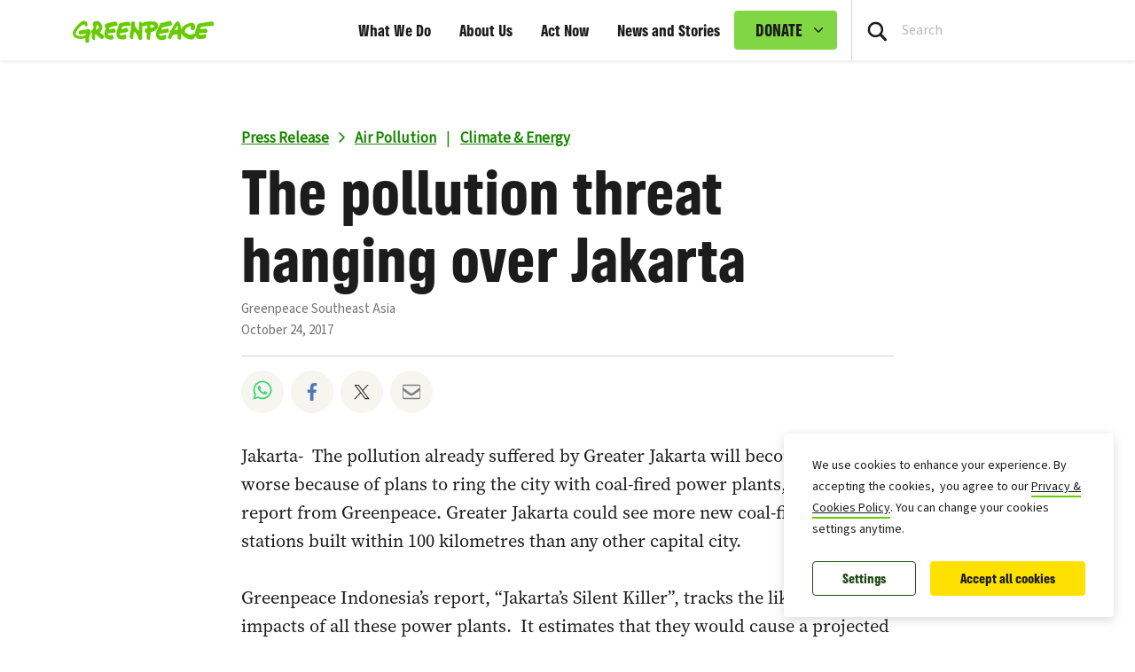

--- FILE ---
content_type: text/html; charset=UTF-8
request_url: https://www.greenpeace.org/southeastasia/press/1149/the-pollution-threat-hanging-over-jakarta/
body_size: 24921
content:

<!DOCTYPE html>
<html lang="en" data-base="https://www.greenpeace.org/southeastasia/">
<head>
    <meta charset="UTF-8">
    <title>
            The pollution threat hanging over Jakarta - Greenpeace Southeast Asia
    </title>

    
                
                
    <meta name="description" content="The pollution already suffered by Greater Jakarta will become much worse because of plans to ring the city with coal-fired power plants">

                
    <meta name="title" content="The&#x20;pollution&#x20;threat&#x20;hanging&#x20;over&#x20;Jakarta&#x20;-&#x20;Greenpeace&#x20;Southeast&#x20;Asia"/>
    <meta property="og:title" content="The&#x20;pollution&#x20;threat&#x20;hanging&#x20;over&#x20;Jakarta&#x20;-&#x20;Greenpeace&#x20;Southeast&#x20;Asia" />
    <meta property="og:url" content="https://www.greenpeace.org/southeastasia/press/1149/the-pollution-threat-hanging-over-jakarta/" />
            <meta property="og:type" content="article" />
                <meta property="og:description" content="The pollution already suffered by Greater Jakarta will become much worse because of plans to ring the city with coal-fired power plants" />
                <meta property="og:image" content="https://www.greenpeace.org/static/planet4-southeastasia-stateless/2019/04/8765357c-gp0str4ge.jpg" />
        <meta property="og:image:width" content="1199" />
        <meta property="og:image:height" content="844" />
        <meta property="og:site_name" content="Greenpeace Southeast Asia" />

            <meta property="fb:pages" content="130697847027435" />
    
    <meta name="twitter:card" content="summary_large_image" />
    <meta name="twitter:site" content="Greenpeace Southeast Asia" />
    <meta name="twitter:title" content="The&#x20;pollution&#x20;threat&#x20;hanging&#x20;over&#x20;Jakarta&#x20;-&#x20;Greenpeace&#x20;Southeast&#x20;Asia">
            <meta name="twitter:description" content="The&#x20;pollution&#x20;already&#x20;suffered&#x20;by&#x20;Greater&#x20;Jakarta&#x20;will&#x20;become&#x20;much&#x20;worse&#x20;because&#x20;of&#x20;plans&#x20;to&#x20;ring&#x20;the&#x20;city&#x20;with&#x20;coal-fired&#x20;power&#x20;plants">
    
            <meta name="twitter:creator" content="Greenpeace Southeast Asia">
    
            <meta name="twitter:image" content="https://www.greenpeace.org/static/planet4-southeastasia-stateless/2019/04/8765357c-gp0str4ge.jpg" />
    
    
                
                                                                        
<script type='application/ld+json'>{"@context":"http:\/\/schema.org","@type":"WebSite","url":"https:\/\/www.greenpeace.org\/southeastasia","name":"Greenpeace Southeast Asia","alternateName":"Greenpeace","potentialAction":{"@type":"SearchAction","target":"https:\/\/www.greenpeace.org\/southeastasia\/?s={search_term_string}&orderby=_score","query-input":"required name=search_term_string"}}</script>
<script type='application/ld+json'>{"@context":"http:\/\/schema.org","@type":"Organization","url":"https:\/\/www.greenpeace.org\/southeastasia","sameAs":["https:\/\/www.facebook.com\/GreenpeaceSEA","https:\/\/twitter.com\/GreenpeaceSEA","https:\/\/www.youtube.com\/channel\/UCMpf71oFJ2K670WbsGGV0RA?view_as=subscriber","https:\/\/www.instagram.com\/greenpeacesea\/","https:\/\/www.linkedin.com\/company\/greenpeace-southeast-asia\/about\/"],"name":"Greenpeace Southeast Asia","logo":"https:\/\/www.greenpeace.org\/southeastasia\/wp-content\/themes\/planet4-master-theme\/images\/Greenpeace-logo.png"}</script>
    <link rel="pingback" href="https://www.greenpeace.org/southeastasia/xmlrpc.php">
    <meta name="viewport" content="width=device-width, initial-scale=1">

    <link rel="shortcut icon" type="image/ico" href="https://www.greenpeace.org/southeastasia/wp-content/themes/planet4-master-theme/favicon.ico">
    <style id="" media="all">/* cyrillic-ext */
@font-face {
  font-family: 'Roboto';
  font-style: normal;
  font-weight: 300;
  font-stretch: 100%;
  font-display: swap;
  src: url(/fonts.gstatic.com/s/roboto/v50/KFO7CnqEu92Fr1ME7kSn66aGLdTylUAMa3GUBHMdazTgWw.woff2) format('woff2');
  unicode-range: U+0460-052F, U+1C80-1C8A, U+20B4, U+2DE0-2DFF, U+A640-A69F, U+FE2E-FE2F;
}
/* cyrillic */
@font-face {
  font-family: 'Roboto';
  font-style: normal;
  font-weight: 300;
  font-stretch: 100%;
  font-display: swap;
  src: url(/fonts.gstatic.com/s/roboto/v50/KFO7CnqEu92Fr1ME7kSn66aGLdTylUAMa3iUBHMdazTgWw.woff2) format('woff2');
  unicode-range: U+0301, U+0400-045F, U+0490-0491, U+04B0-04B1, U+2116;
}
/* greek-ext */
@font-face {
  font-family: 'Roboto';
  font-style: normal;
  font-weight: 300;
  font-stretch: 100%;
  font-display: swap;
  src: url(/fonts.gstatic.com/s/roboto/v50/KFO7CnqEu92Fr1ME7kSn66aGLdTylUAMa3CUBHMdazTgWw.woff2) format('woff2');
  unicode-range: U+1F00-1FFF;
}
/* greek */
@font-face {
  font-family: 'Roboto';
  font-style: normal;
  font-weight: 300;
  font-stretch: 100%;
  font-display: swap;
  src: url(/fonts.gstatic.com/s/roboto/v50/KFO7CnqEu92Fr1ME7kSn66aGLdTylUAMa3-UBHMdazTgWw.woff2) format('woff2');
  unicode-range: U+0370-0377, U+037A-037F, U+0384-038A, U+038C, U+038E-03A1, U+03A3-03FF;
}
/* math */
@font-face {
  font-family: 'Roboto';
  font-style: normal;
  font-weight: 300;
  font-stretch: 100%;
  font-display: swap;
  src: url(/fonts.gstatic.com/s/roboto/v50/KFO7CnqEu92Fr1ME7kSn66aGLdTylUAMawCUBHMdazTgWw.woff2) format('woff2');
  unicode-range: U+0302-0303, U+0305, U+0307-0308, U+0310, U+0312, U+0315, U+031A, U+0326-0327, U+032C, U+032F-0330, U+0332-0333, U+0338, U+033A, U+0346, U+034D, U+0391-03A1, U+03A3-03A9, U+03B1-03C9, U+03D1, U+03D5-03D6, U+03F0-03F1, U+03F4-03F5, U+2016-2017, U+2034-2038, U+203C, U+2040, U+2043, U+2047, U+2050, U+2057, U+205F, U+2070-2071, U+2074-208E, U+2090-209C, U+20D0-20DC, U+20E1, U+20E5-20EF, U+2100-2112, U+2114-2115, U+2117-2121, U+2123-214F, U+2190, U+2192, U+2194-21AE, U+21B0-21E5, U+21F1-21F2, U+21F4-2211, U+2213-2214, U+2216-22FF, U+2308-230B, U+2310, U+2319, U+231C-2321, U+2336-237A, U+237C, U+2395, U+239B-23B7, U+23D0, U+23DC-23E1, U+2474-2475, U+25AF, U+25B3, U+25B7, U+25BD, U+25C1, U+25CA, U+25CC, U+25FB, U+266D-266F, U+27C0-27FF, U+2900-2AFF, U+2B0E-2B11, U+2B30-2B4C, U+2BFE, U+3030, U+FF5B, U+FF5D, U+1D400-1D7FF, U+1EE00-1EEFF;
}
/* symbols */
@font-face {
  font-family: 'Roboto';
  font-style: normal;
  font-weight: 300;
  font-stretch: 100%;
  font-display: swap;
  src: url(/fonts.gstatic.com/s/roboto/v50/KFO7CnqEu92Fr1ME7kSn66aGLdTylUAMaxKUBHMdazTgWw.woff2) format('woff2');
  unicode-range: U+0001-000C, U+000E-001F, U+007F-009F, U+20DD-20E0, U+20E2-20E4, U+2150-218F, U+2190, U+2192, U+2194-2199, U+21AF, U+21E6-21F0, U+21F3, U+2218-2219, U+2299, U+22C4-22C6, U+2300-243F, U+2440-244A, U+2460-24FF, U+25A0-27BF, U+2800-28FF, U+2921-2922, U+2981, U+29BF, U+29EB, U+2B00-2BFF, U+4DC0-4DFF, U+FFF9-FFFB, U+10140-1018E, U+10190-1019C, U+101A0, U+101D0-101FD, U+102E0-102FB, U+10E60-10E7E, U+1D2C0-1D2D3, U+1D2E0-1D37F, U+1F000-1F0FF, U+1F100-1F1AD, U+1F1E6-1F1FF, U+1F30D-1F30F, U+1F315, U+1F31C, U+1F31E, U+1F320-1F32C, U+1F336, U+1F378, U+1F37D, U+1F382, U+1F393-1F39F, U+1F3A7-1F3A8, U+1F3AC-1F3AF, U+1F3C2, U+1F3C4-1F3C6, U+1F3CA-1F3CE, U+1F3D4-1F3E0, U+1F3ED, U+1F3F1-1F3F3, U+1F3F5-1F3F7, U+1F408, U+1F415, U+1F41F, U+1F426, U+1F43F, U+1F441-1F442, U+1F444, U+1F446-1F449, U+1F44C-1F44E, U+1F453, U+1F46A, U+1F47D, U+1F4A3, U+1F4B0, U+1F4B3, U+1F4B9, U+1F4BB, U+1F4BF, U+1F4C8-1F4CB, U+1F4D6, U+1F4DA, U+1F4DF, U+1F4E3-1F4E6, U+1F4EA-1F4ED, U+1F4F7, U+1F4F9-1F4FB, U+1F4FD-1F4FE, U+1F503, U+1F507-1F50B, U+1F50D, U+1F512-1F513, U+1F53E-1F54A, U+1F54F-1F5FA, U+1F610, U+1F650-1F67F, U+1F687, U+1F68D, U+1F691, U+1F694, U+1F698, U+1F6AD, U+1F6B2, U+1F6B9-1F6BA, U+1F6BC, U+1F6C6-1F6CF, U+1F6D3-1F6D7, U+1F6E0-1F6EA, U+1F6F0-1F6F3, U+1F6F7-1F6FC, U+1F700-1F7FF, U+1F800-1F80B, U+1F810-1F847, U+1F850-1F859, U+1F860-1F887, U+1F890-1F8AD, U+1F8B0-1F8BB, U+1F8C0-1F8C1, U+1F900-1F90B, U+1F93B, U+1F946, U+1F984, U+1F996, U+1F9E9, U+1FA00-1FA6F, U+1FA70-1FA7C, U+1FA80-1FA89, U+1FA8F-1FAC6, U+1FACE-1FADC, U+1FADF-1FAE9, U+1FAF0-1FAF8, U+1FB00-1FBFF;
}
/* vietnamese */
@font-face {
  font-family: 'Roboto';
  font-style: normal;
  font-weight: 300;
  font-stretch: 100%;
  font-display: swap;
  src: url(/fonts.gstatic.com/s/roboto/v50/KFO7CnqEu92Fr1ME7kSn66aGLdTylUAMa3OUBHMdazTgWw.woff2) format('woff2');
  unicode-range: U+0102-0103, U+0110-0111, U+0128-0129, U+0168-0169, U+01A0-01A1, U+01AF-01B0, U+0300-0301, U+0303-0304, U+0308-0309, U+0323, U+0329, U+1EA0-1EF9, U+20AB;
}
/* latin-ext */
@font-face {
  font-family: 'Roboto';
  font-style: normal;
  font-weight: 300;
  font-stretch: 100%;
  font-display: swap;
  src: url(/fonts.gstatic.com/s/roboto/v50/KFO7CnqEu92Fr1ME7kSn66aGLdTylUAMa3KUBHMdazTgWw.woff2) format('woff2');
  unicode-range: U+0100-02BA, U+02BD-02C5, U+02C7-02CC, U+02CE-02D7, U+02DD-02FF, U+0304, U+0308, U+0329, U+1D00-1DBF, U+1E00-1E9F, U+1EF2-1EFF, U+2020, U+20A0-20AB, U+20AD-20C0, U+2113, U+2C60-2C7F, U+A720-A7FF;
}
/* latin */
@font-face {
  font-family: 'Roboto';
  font-style: normal;
  font-weight: 300;
  font-stretch: 100%;
  font-display: swap;
  src: url(/fonts.gstatic.com/s/roboto/v50/KFO7CnqEu92Fr1ME7kSn66aGLdTylUAMa3yUBHMdazQ.woff2) format('woff2');
  unicode-range: U+0000-00FF, U+0131, U+0152-0153, U+02BB-02BC, U+02C6, U+02DA, U+02DC, U+0304, U+0308, U+0329, U+2000-206F, U+20AC, U+2122, U+2191, U+2193, U+2212, U+2215, U+FEFF, U+FFFD;
}
/* cyrillic-ext */
@font-face {
  font-family: 'Roboto';
  font-style: normal;
  font-weight: 400;
  font-stretch: 100%;
  font-display: swap;
  src: url(/fonts.gstatic.com/s/roboto/v50/KFO7CnqEu92Fr1ME7kSn66aGLdTylUAMa3GUBHMdazTgWw.woff2) format('woff2');
  unicode-range: U+0460-052F, U+1C80-1C8A, U+20B4, U+2DE0-2DFF, U+A640-A69F, U+FE2E-FE2F;
}
/* cyrillic */
@font-face {
  font-family: 'Roboto';
  font-style: normal;
  font-weight: 400;
  font-stretch: 100%;
  font-display: swap;
  src: url(/fonts.gstatic.com/s/roboto/v50/KFO7CnqEu92Fr1ME7kSn66aGLdTylUAMa3iUBHMdazTgWw.woff2) format('woff2');
  unicode-range: U+0301, U+0400-045F, U+0490-0491, U+04B0-04B1, U+2116;
}
/* greek-ext */
@font-face {
  font-family: 'Roboto';
  font-style: normal;
  font-weight: 400;
  font-stretch: 100%;
  font-display: swap;
  src: url(/fonts.gstatic.com/s/roboto/v50/KFO7CnqEu92Fr1ME7kSn66aGLdTylUAMa3CUBHMdazTgWw.woff2) format('woff2');
  unicode-range: U+1F00-1FFF;
}
/* greek */
@font-face {
  font-family: 'Roboto';
  font-style: normal;
  font-weight: 400;
  font-stretch: 100%;
  font-display: swap;
  src: url(/fonts.gstatic.com/s/roboto/v50/KFO7CnqEu92Fr1ME7kSn66aGLdTylUAMa3-UBHMdazTgWw.woff2) format('woff2');
  unicode-range: U+0370-0377, U+037A-037F, U+0384-038A, U+038C, U+038E-03A1, U+03A3-03FF;
}
/* math */
@font-face {
  font-family: 'Roboto';
  font-style: normal;
  font-weight: 400;
  font-stretch: 100%;
  font-display: swap;
  src: url(/fonts.gstatic.com/s/roboto/v50/KFO7CnqEu92Fr1ME7kSn66aGLdTylUAMawCUBHMdazTgWw.woff2) format('woff2');
  unicode-range: U+0302-0303, U+0305, U+0307-0308, U+0310, U+0312, U+0315, U+031A, U+0326-0327, U+032C, U+032F-0330, U+0332-0333, U+0338, U+033A, U+0346, U+034D, U+0391-03A1, U+03A3-03A9, U+03B1-03C9, U+03D1, U+03D5-03D6, U+03F0-03F1, U+03F4-03F5, U+2016-2017, U+2034-2038, U+203C, U+2040, U+2043, U+2047, U+2050, U+2057, U+205F, U+2070-2071, U+2074-208E, U+2090-209C, U+20D0-20DC, U+20E1, U+20E5-20EF, U+2100-2112, U+2114-2115, U+2117-2121, U+2123-214F, U+2190, U+2192, U+2194-21AE, U+21B0-21E5, U+21F1-21F2, U+21F4-2211, U+2213-2214, U+2216-22FF, U+2308-230B, U+2310, U+2319, U+231C-2321, U+2336-237A, U+237C, U+2395, U+239B-23B7, U+23D0, U+23DC-23E1, U+2474-2475, U+25AF, U+25B3, U+25B7, U+25BD, U+25C1, U+25CA, U+25CC, U+25FB, U+266D-266F, U+27C0-27FF, U+2900-2AFF, U+2B0E-2B11, U+2B30-2B4C, U+2BFE, U+3030, U+FF5B, U+FF5D, U+1D400-1D7FF, U+1EE00-1EEFF;
}
/* symbols */
@font-face {
  font-family: 'Roboto';
  font-style: normal;
  font-weight: 400;
  font-stretch: 100%;
  font-display: swap;
  src: url(/fonts.gstatic.com/s/roboto/v50/KFO7CnqEu92Fr1ME7kSn66aGLdTylUAMaxKUBHMdazTgWw.woff2) format('woff2');
  unicode-range: U+0001-000C, U+000E-001F, U+007F-009F, U+20DD-20E0, U+20E2-20E4, U+2150-218F, U+2190, U+2192, U+2194-2199, U+21AF, U+21E6-21F0, U+21F3, U+2218-2219, U+2299, U+22C4-22C6, U+2300-243F, U+2440-244A, U+2460-24FF, U+25A0-27BF, U+2800-28FF, U+2921-2922, U+2981, U+29BF, U+29EB, U+2B00-2BFF, U+4DC0-4DFF, U+FFF9-FFFB, U+10140-1018E, U+10190-1019C, U+101A0, U+101D0-101FD, U+102E0-102FB, U+10E60-10E7E, U+1D2C0-1D2D3, U+1D2E0-1D37F, U+1F000-1F0FF, U+1F100-1F1AD, U+1F1E6-1F1FF, U+1F30D-1F30F, U+1F315, U+1F31C, U+1F31E, U+1F320-1F32C, U+1F336, U+1F378, U+1F37D, U+1F382, U+1F393-1F39F, U+1F3A7-1F3A8, U+1F3AC-1F3AF, U+1F3C2, U+1F3C4-1F3C6, U+1F3CA-1F3CE, U+1F3D4-1F3E0, U+1F3ED, U+1F3F1-1F3F3, U+1F3F5-1F3F7, U+1F408, U+1F415, U+1F41F, U+1F426, U+1F43F, U+1F441-1F442, U+1F444, U+1F446-1F449, U+1F44C-1F44E, U+1F453, U+1F46A, U+1F47D, U+1F4A3, U+1F4B0, U+1F4B3, U+1F4B9, U+1F4BB, U+1F4BF, U+1F4C8-1F4CB, U+1F4D6, U+1F4DA, U+1F4DF, U+1F4E3-1F4E6, U+1F4EA-1F4ED, U+1F4F7, U+1F4F9-1F4FB, U+1F4FD-1F4FE, U+1F503, U+1F507-1F50B, U+1F50D, U+1F512-1F513, U+1F53E-1F54A, U+1F54F-1F5FA, U+1F610, U+1F650-1F67F, U+1F687, U+1F68D, U+1F691, U+1F694, U+1F698, U+1F6AD, U+1F6B2, U+1F6B9-1F6BA, U+1F6BC, U+1F6C6-1F6CF, U+1F6D3-1F6D7, U+1F6E0-1F6EA, U+1F6F0-1F6F3, U+1F6F7-1F6FC, U+1F700-1F7FF, U+1F800-1F80B, U+1F810-1F847, U+1F850-1F859, U+1F860-1F887, U+1F890-1F8AD, U+1F8B0-1F8BB, U+1F8C0-1F8C1, U+1F900-1F90B, U+1F93B, U+1F946, U+1F984, U+1F996, U+1F9E9, U+1FA00-1FA6F, U+1FA70-1FA7C, U+1FA80-1FA89, U+1FA8F-1FAC6, U+1FACE-1FADC, U+1FADF-1FAE9, U+1FAF0-1FAF8, U+1FB00-1FBFF;
}
/* vietnamese */
@font-face {
  font-family: 'Roboto';
  font-style: normal;
  font-weight: 400;
  font-stretch: 100%;
  font-display: swap;
  src: url(/fonts.gstatic.com/s/roboto/v50/KFO7CnqEu92Fr1ME7kSn66aGLdTylUAMa3OUBHMdazTgWw.woff2) format('woff2');
  unicode-range: U+0102-0103, U+0110-0111, U+0128-0129, U+0168-0169, U+01A0-01A1, U+01AF-01B0, U+0300-0301, U+0303-0304, U+0308-0309, U+0323, U+0329, U+1EA0-1EF9, U+20AB;
}
/* latin-ext */
@font-face {
  font-family: 'Roboto';
  font-style: normal;
  font-weight: 400;
  font-stretch: 100%;
  font-display: swap;
  src: url(/fonts.gstatic.com/s/roboto/v50/KFO7CnqEu92Fr1ME7kSn66aGLdTylUAMa3KUBHMdazTgWw.woff2) format('woff2');
  unicode-range: U+0100-02BA, U+02BD-02C5, U+02C7-02CC, U+02CE-02D7, U+02DD-02FF, U+0304, U+0308, U+0329, U+1D00-1DBF, U+1E00-1E9F, U+1EF2-1EFF, U+2020, U+20A0-20AB, U+20AD-20C0, U+2113, U+2C60-2C7F, U+A720-A7FF;
}
/* latin */
@font-face {
  font-family: 'Roboto';
  font-style: normal;
  font-weight: 400;
  font-stretch: 100%;
  font-display: swap;
  src: url(/fonts.gstatic.com/s/roboto/v50/KFO7CnqEu92Fr1ME7kSn66aGLdTylUAMa3yUBHMdazQ.woff2) format('woff2');
  unicode-range: U+0000-00FF, U+0131, U+0152-0153, U+02BB-02BC, U+02C6, U+02DA, U+02DC, U+0304, U+0308, U+0329, U+2000-206F, U+20AC, U+2122, U+2191, U+2193, U+2212, U+2215, U+FEFF, U+FFFD;
}
/* cyrillic-ext */
@font-face {
  font-family: 'Roboto';
  font-style: normal;
  font-weight: 500;
  font-stretch: 100%;
  font-display: swap;
  src: url(/fonts.gstatic.com/s/roboto/v50/KFO7CnqEu92Fr1ME7kSn66aGLdTylUAMa3GUBHMdazTgWw.woff2) format('woff2');
  unicode-range: U+0460-052F, U+1C80-1C8A, U+20B4, U+2DE0-2DFF, U+A640-A69F, U+FE2E-FE2F;
}
/* cyrillic */
@font-face {
  font-family: 'Roboto';
  font-style: normal;
  font-weight: 500;
  font-stretch: 100%;
  font-display: swap;
  src: url(/fonts.gstatic.com/s/roboto/v50/KFO7CnqEu92Fr1ME7kSn66aGLdTylUAMa3iUBHMdazTgWw.woff2) format('woff2');
  unicode-range: U+0301, U+0400-045F, U+0490-0491, U+04B0-04B1, U+2116;
}
/* greek-ext */
@font-face {
  font-family: 'Roboto';
  font-style: normal;
  font-weight: 500;
  font-stretch: 100%;
  font-display: swap;
  src: url(/fonts.gstatic.com/s/roboto/v50/KFO7CnqEu92Fr1ME7kSn66aGLdTylUAMa3CUBHMdazTgWw.woff2) format('woff2');
  unicode-range: U+1F00-1FFF;
}
/* greek */
@font-face {
  font-family: 'Roboto';
  font-style: normal;
  font-weight: 500;
  font-stretch: 100%;
  font-display: swap;
  src: url(/fonts.gstatic.com/s/roboto/v50/KFO7CnqEu92Fr1ME7kSn66aGLdTylUAMa3-UBHMdazTgWw.woff2) format('woff2');
  unicode-range: U+0370-0377, U+037A-037F, U+0384-038A, U+038C, U+038E-03A1, U+03A3-03FF;
}
/* math */
@font-face {
  font-family: 'Roboto';
  font-style: normal;
  font-weight: 500;
  font-stretch: 100%;
  font-display: swap;
  src: url(/fonts.gstatic.com/s/roboto/v50/KFO7CnqEu92Fr1ME7kSn66aGLdTylUAMawCUBHMdazTgWw.woff2) format('woff2');
  unicode-range: U+0302-0303, U+0305, U+0307-0308, U+0310, U+0312, U+0315, U+031A, U+0326-0327, U+032C, U+032F-0330, U+0332-0333, U+0338, U+033A, U+0346, U+034D, U+0391-03A1, U+03A3-03A9, U+03B1-03C9, U+03D1, U+03D5-03D6, U+03F0-03F1, U+03F4-03F5, U+2016-2017, U+2034-2038, U+203C, U+2040, U+2043, U+2047, U+2050, U+2057, U+205F, U+2070-2071, U+2074-208E, U+2090-209C, U+20D0-20DC, U+20E1, U+20E5-20EF, U+2100-2112, U+2114-2115, U+2117-2121, U+2123-214F, U+2190, U+2192, U+2194-21AE, U+21B0-21E5, U+21F1-21F2, U+21F4-2211, U+2213-2214, U+2216-22FF, U+2308-230B, U+2310, U+2319, U+231C-2321, U+2336-237A, U+237C, U+2395, U+239B-23B7, U+23D0, U+23DC-23E1, U+2474-2475, U+25AF, U+25B3, U+25B7, U+25BD, U+25C1, U+25CA, U+25CC, U+25FB, U+266D-266F, U+27C0-27FF, U+2900-2AFF, U+2B0E-2B11, U+2B30-2B4C, U+2BFE, U+3030, U+FF5B, U+FF5D, U+1D400-1D7FF, U+1EE00-1EEFF;
}
/* symbols */
@font-face {
  font-family: 'Roboto';
  font-style: normal;
  font-weight: 500;
  font-stretch: 100%;
  font-display: swap;
  src: url(/fonts.gstatic.com/s/roboto/v50/KFO7CnqEu92Fr1ME7kSn66aGLdTylUAMaxKUBHMdazTgWw.woff2) format('woff2');
  unicode-range: U+0001-000C, U+000E-001F, U+007F-009F, U+20DD-20E0, U+20E2-20E4, U+2150-218F, U+2190, U+2192, U+2194-2199, U+21AF, U+21E6-21F0, U+21F3, U+2218-2219, U+2299, U+22C4-22C6, U+2300-243F, U+2440-244A, U+2460-24FF, U+25A0-27BF, U+2800-28FF, U+2921-2922, U+2981, U+29BF, U+29EB, U+2B00-2BFF, U+4DC0-4DFF, U+FFF9-FFFB, U+10140-1018E, U+10190-1019C, U+101A0, U+101D0-101FD, U+102E0-102FB, U+10E60-10E7E, U+1D2C0-1D2D3, U+1D2E0-1D37F, U+1F000-1F0FF, U+1F100-1F1AD, U+1F1E6-1F1FF, U+1F30D-1F30F, U+1F315, U+1F31C, U+1F31E, U+1F320-1F32C, U+1F336, U+1F378, U+1F37D, U+1F382, U+1F393-1F39F, U+1F3A7-1F3A8, U+1F3AC-1F3AF, U+1F3C2, U+1F3C4-1F3C6, U+1F3CA-1F3CE, U+1F3D4-1F3E0, U+1F3ED, U+1F3F1-1F3F3, U+1F3F5-1F3F7, U+1F408, U+1F415, U+1F41F, U+1F426, U+1F43F, U+1F441-1F442, U+1F444, U+1F446-1F449, U+1F44C-1F44E, U+1F453, U+1F46A, U+1F47D, U+1F4A3, U+1F4B0, U+1F4B3, U+1F4B9, U+1F4BB, U+1F4BF, U+1F4C8-1F4CB, U+1F4D6, U+1F4DA, U+1F4DF, U+1F4E3-1F4E6, U+1F4EA-1F4ED, U+1F4F7, U+1F4F9-1F4FB, U+1F4FD-1F4FE, U+1F503, U+1F507-1F50B, U+1F50D, U+1F512-1F513, U+1F53E-1F54A, U+1F54F-1F5FA, U+1F610, U+1F650-1F67F, U+1F687, U+1F68D, U+1F691, U+1F694, U+1F698, U+1F6AD, U+1F6B2, U+1F6B9-1F6BA, U+1F6BC, U+1F6C6-1F6CF, U+1F6D3-1F6D7, U+1F6E0-1F6EA, U+1F6F0-1F6F3, U+1F6F7-1F6FC, U+1F700-1F7FF, U+1F800-1F80B, U+1F810-1F847, U+1F850-1F859, U+1F860-1F887, U+1F890-1F8AD, U+1F8B0-1F8BB, U+1F8C0-1F8C1, U+1F900-1F90B, U+1F93B, U+1F946, U+1F984, U+1F996, U+1F9E9, U+1FA00-1FA6F, U+1FA70-1FA7C, U+1FA80-1FA89, U+1FA8F-1FAC6, U+1FACE-1FADC, U+1FADF-1FAE9, U+1FAF0-1FAF8, U+1FB00-1FBFF;
}
/* vietnamese */
@font-face {
  font-family: 'Roboto';
  font-style: normal;
  font-weight: 500;
  font-stretch: 100%;
  font-display: swap;
  src: url(/fonts.gstatic.com/s/roboto/v50/KFO7CnqEu92Fr1ME7kSn66aGLdTylUAMa3OUBHMdazTgWw.woff2) format('woff2');
  unicode-range: U+0102-0103, U+0110-0111, U+0128-0129, U+0168-0169, U+01A0-01A1, U+01AF-01B0, U+0300-0301, U+0303-0304, U+0308-0309, U+0323, U+0329, U+1EA0-1EF9, U+20AB;
}
/* latin-ext */
@font-face {
  font-family: 'Roboto';
  font-style: normal;
  font-weight: 500;
  font-stretch: 100%;
  font-display: swap;
  src: url(/fonts.gstatic.com/s/roboto/v50/KFO7CnqEu92Fr1ME7kSn66aGLdTylUAMa3KUBHMdazTgWw.woff2) format('woff2');
  unicode-range: U+0100-02BA, U+02BD-02C5, U+02C7-02CC, U+02CE-02D7, U+02DD-02FF, U+0304, U+0308, U+0329, U+1D00-1DBF, U+1E00-1E9F, U+1EF2-1EFF, U+2020, U+20A0-20AB, U+20AD-20C0, U+2113, U+2C60-2C7F, U+A720-A7FF;
}
/* latin */
@font-face {
  font-family: 'Roboto';
  font-style: normal;
  font-weight: 500;
  font-stretch: 100%;
  font-display: swap;
  src: url(/fonts.gstatic.com/s/roboto/v50/KFO7CnqEu92Fr1ME7kSn66aGLdTylUAMa3yUBHMdazQ.woff2) format('woff2');
  unicode-range: U+0000-00FF, U+0131, U+0152-0153, U+02BB-02BC, U+02C6, U+02DA, U+02DC, U+0304, U+0308, U+0329, U+2000-206F, U+20AC, U+2122, U+2191, U+2193, U+2212, U+2215, U+FEFF, U+FFFD;
}
/* cyrillic-ext */
@font-face {
  font-family: 'Roboto';
  font-style: normal;
  font-weight: 700;
  font-stretch: 100%;
  font-display: swap;
  src: url(/fonts.gstatic.com/s/roboto/v50/KFO7CnqEu92Fr1ME7kSn66aGLdTylUAMa3GUBHMdazTgWw.woff2) format('woff2');
  unicode-range: U+0460-052F, U+1C80-1C8A, U+20B4, U+2DE0-2DFF, U+A640-A69F, U+FE2E-FE2F;
}
/* cyrillic */
@font-face {
  font-family: 'Roboto';
  font-style: normal;
  font-weight: 700;
  font-stretch: 100%;
  font-display: swap;
  src: url(/fonts.gstatic.com/s/roboto/v50/KFO7CnqEu92Fr1ME7kSn66aGLdTylUAMa3iUBHMdazTgWw.woff2) format('woff2');
  unicode-range: U+0301, U+0400-045F, U+0490-0491, U+04B0-04B1, U+2116;
}
/* greek-ext */
@font-face {
  font-family: 'Roboto';
  font-style: normal;
  font-weight: 700;
  font-stretch: 100%;
  font-display: swap;
  src: url(/fonts.gstatic.com/s/roboto/v50/KFO7CnqEu92Fr1ME7kSn66aGLdTylUAMa3CUBHMdazTgWw.woff2) format('woff2');
  unicode-range: U+1F00-1FFF;
}
/* greek */
@font-face {
  font-family: 'Roboto';
  font-style: normal;
  font-weight: 700;
  font-stretch: 100%;
  font-display: swap;
  src: url(/fonts.gstatic.com/s/roboto/v50/KFO7CnqEu92Fr1ME7kSn66aGLdTylUAMa3-UBHMdazTgWw.woff2) format('woff2');
  unicode-range: U+0370-0377, U+037A-037F, U+0384-038A, U+038C, U+038E-03A1, U+03A3-03FF;
}
/* math */
@font-face {
  font-family: 'Roboto';
  font-style: normal;
  font-weight: 700;
  font-stretch: 100%;
  font-display: swap;
  src: url(/fonts.gstatic.com/s/roboto/v50/KFO7CnqEu92Fr1ME7kSn66aGLdTylUAMawCUBHMdazTgWw.woff2) format('woff2');
  unicode-range: U+0302-0303, U+0305, U+0307-0308, U+0310, U+0312, U+0315, U+031A, U+0326-0327, U+032C, U+032F-0330, U+0332-0333, U+0338, U+033A, U+0346, U+034D, U+0391-03A1, U+03A3-03A9, U+03B1-03C9, U+03D1, U+03D5-03D6, U+03F0-03F1, U+03F4-03F5, U+2016-2017, U+2034-2038, U+203C, U+2040, U+2043, U+2047, U+2050, U+2057, U+205F, U+2070-2071, U+2074-208E, U+2090-209C, U+20D0-20DC, U+20E1, U+20E5-20EF, U+2100-2112, U+2114-2115, U+2117-2121, U+2123-214F, U+2190, U+2192, U+2194-21AE, U+21B0-21E5, U+21F1-21F2, U+21F4-2211, U+2213-2214, U+2216-22FF, U+2308-230B, U+2310, U+2319, U+231C-2321, U+2336-237A, U+237C, U+2395, U+239B-23B7, U+23D0, U+23DC-23E1, U+2474-2475, U+25AF, U+25B3, U+25B7, U+25BD, U+25C1, U+25CA, U+25CC, U+25FB, U+266D-266F, U+27C0-27FF, U+2900-2AFF, U+2B0E-2B11, U+2B30-2B4C, U+2BFE, U+3030, U+FF5B, U+FF5D, U+1D400-1D7FF, U+1EE00-1EEFF;
}
/* symbols */
@font-face {
  font-family: 'Roboto';
  font-style: normal;
  font-weight: 700;
  font-stretch: 100%;
  font-display: swap;
  src: url(/fonts.gstatic.com/s/roboto/v50/KFO7CnqEu92Fr1ME7kSn66aGLdTylUAMaxKUBHMdazTgWw.woff2) format('woff2');
  unicode-range: U+0001-000C, U+000E-001F, U+007F-009F, U+20DD-20E0, U+20E2-20E4, U+2150-218F, U+2190, U+2192, U+2194-2199, U+21AF, U+21E6-21F0, U+21F3, U+2218-2219, U+2299, U+22C4-22C6, U+2300-243F, U+2440-244A, U+2460-24FF, U+25A0-27BF, U+2800-28FF, U+2921-2922, U+2981, U+29BF, U+29EB, U+2B00-2BFF, U+4DC0-4DFF, U+FFF9-FFFB, U+10140-1018E, U+10190-1019C, U+101A0, U+101D0-101FD, U+102E0-102FB, U+10E60-10E7E, U+1D2C0-1D2D3, U+1D2E0-1D37F, U+1F000-1F0FF, U+1F100-1F1AD, U+1F1E6-1F1FF, U+1F30D-1F30F, U+1F315, U+1F31C, U+1F31E, U+1F320-1F32C, U+1F336, U+1F378, U+1F37D, U+1F382, U+1F393-1F39F, U+1F3A7-1F3A8, U+1F3AC-1F3AF, U+1F3C2, U+1F3C4-1F3C6, U+1F3CA-1F3CE, U+1F3D4-1F3E0, U+1F3ED, U+1F3F1-1F3F3, U+1F3F5-1F3F7, U+1F408, U+1F415, U+1F41F, U+1F426, U+1F43F, U+1F441-1F442, U+1F444, U+1F446-1F449, U+1F44C-1F44E, U+1F453, U+1F46A, U+1F47D, U+1F4A3, U+1F4B0, U+1F4B3, U+1F4B9, U+1F4BB, U+1F4BF, U+1F4C8-1F4CB, U+1F4D6, U+1F4DA, U+1F4DF, U+1F4E3-1F4E6, U+1F4EA-1F4ED, U+1F4F7, U+1F4F9-1F4FB, U+1F4FD-1F4FE, U+1F503, U+1F507-1F50B, U+1F50D, U+1F512-1F513, U+1F53E-1F54A, U+1F54F-1F5FA, U+1F610, U+1F650-1F67F, U+1F687, U+1F68D, U+1F691, U+1F694, U+1F698, U+1F6AD, U+1F6B2, U+1F6B9-1F6BA, U+1F6BC, U+1F6C6-1F6CF, U+1F6D3-1F6D7, U+1F6E0-1F6EA, U+1F6F0-1F6F3, U+1F6F7-1F6FC, U+1F700-1F7FF, U+1F800-1F80B, U+1F810-1F847, U+1F850-1F859, U+1F860-1F887, U+1F890-1F8AD, U+1F8B0-1F8BB, U+1F8C0-1F8C1, U+1F900-1F90B, U+1F93B, U+1F946, U+1F984, U+1F996, U+1F9E9, U+1FA00-1FA6F, U+1FA70-1FA7C, U+1FA80-1FA89, U+1FA8F-1FAC6, U+1FACE-1FADC, U+1FADF-1FAE9, U+1FAF0-1FAF8, U+1FB00-1FBFF;
}
/* vietnamese */
@font-face {
  font-family: 'Roboto';
  font-style: normal;
  font-weight: 700;
  font-stretch: 100%;
  font-display: swap;
  src: url(/fonts.gstatic.com/s/roboto/v50/KFO7CnqEu92Fr1ME7kSn66aGLdTylUAMa3OUBHMdazTgWw.woff2) format('woff2');
  unicode-range: U+0102-0103, U+0110-0111, U+0128-0129, U+0168-0169, U+01A0-01A1, U+01AF-01B0, U+0300-0301, U+0303-0304, U+0308-0309, U+0323, U+0329, U+1EA0-1EF9, U+20AB;
}
/* latin-ext */
@font-face {
  font-family: 'Roboto';
  font-style: normal;
  font-weight: 700;
  font-stretch: 100%;
  font-display: swap;
  src: url(/fonts.gstatic.com/s/roboto/v50/KFO7CnqEu92Fr1ME7kSn66aGLdTylUAMa3KUBHMdazTgWw.woff2) format('woff2');
  unicode-range: U+0100-02BA, U+02BD-02C5, U+02C7-02CC, U+02CE-02D7, U+02DD-02FF, U+0304, U+0308, U+0329, U+1D00-1DBF, U+1E00-1E9F, U+1EF2-1EFF, U+2020, U+20A0-20AB, U+20AD-20C0, U+2113, U+2C60-2C7F, U+A720-A7FF;
}
/* latin */
@font-face {
  font-family: 'Roboto';
  font-style: normal;
  font-weight: 700;
  font-stretch: 100%;
  font-display: swap;
  src: url(/fonts.gstatic.com/s/roboto/v50/KFO7CnqEu92Fr1ME7kSn66aGLdTylUAMa3yUBHMdazQ.woff2) format('woff2');
  unicode-range: U+0000-00FF, U+0131, U+0152-0153, U+02BB-02BC, U+02C6, U+02DA, U+02DC, U+0304, U+0308, U+0329, U+2000-206F, U+20AC, U+2122, U+2191, U+2193, U+2212, U+2215, U+FEFF, U+FFFD;
}
/* cyrillic-ext */
@font-face {
  font-family: 'Roboto';
  font-style: normal;
  font-weight: 900;
  font-stretch: 100%;
  font-display: swap;
  src: url(/fonts.gstatic.com/s/roboto/v50/KFO7CnqEu92Fr1ME7kSn66aGLdTylUAMa3GUBHMdazTgWw.woff2) format('woff2');
  unicode-range: U+0460-052F, U+1C80-1C8A, U+20B4, U+2DE0-2DFF, U+A640-A69F, U+FE2E-FE2F;
}
/* cyrillic */
@font-face {
  font-family: 'Roboto';
  font-style: normal;
  font-weight: 900;
  font-stretch: 100%;
  font-display: swap;
  src: url(/fonts.gstatic.com/s/roboto/v50/KFO7CnqEu92Fr1ME7kSn66aGLdTylUAMa3iUBHMdazTgWw.woff2) format('woff2');
  unicode-range: U+0301, U+0400-045F, U+0490-0491, U+04B0-04B1, U+2116;
}
/* greek-ext */
@font-face {
  font-family: 'Roboto';
  font-style: normal;
  font-weight: 900;
  font-stretch: 100%;
  font-display: swap;
  src: url(/fonts.gstatic.com/s/roboto/v50/KFO7CnqEu92Fr1ME7kSn66aGLdTylUAMa3CUBHMdazTgWw.woff2) format('woff2');
  unicode-range: U+1F00-1FFF;
}
/* greek */
@font-face {
  font-family: 'Roboto';
  font-style: normal;
  font-weight: 900;
  font-stretch: 100%;
  font-display: swap;
  src: url(/fonts.gstatic.com/s/roboto/v50/KFO7CnqEu92Fr1ME7kSn66aGLdTylUAMa3-UBHMdazTgWw.woff2) format('woff2');
  unicode-range: U+0370-0377, U+037A-037F, U+0384-038A, U+038C, U+038E-03A1, U+03A3-03FF;
}
/* math */
@font-face {
  font-family: 'Roboto';
  font-style: normal;
  font-weight: 900;
  font-stretch: 100%;
  font-display: swap;
  src: url(/fonts.gstatic.com/s/roboto/v50/KFO7CnqEu92Fr1ME7kSn66aGLdTylUAMawCUBHMdazTgWw.woff2) format('woff2');
  unicode-range: U+0302-0303, U+0305, U+0307-0308, U+0310, U+0312, U+0315, U+031A, U+0326-0327, U+032C, U+032F-0330, U+0332-0333, U+0338, U+033A, U+0346, U+034D, U+0391-03A1, U+03A3-03A9, U+03B1-03C9, U+03D1, U+03D5-03D6, U+03F0-03F1, U+03F4-03F5, U+2016-2017, U+2034-2038, U+203C, U+2040, U+2043, U+2047, U+2050, U+2057, U+205F, U+2070-2071, U+2074-208E, U+2090-209C, U+20D0-20DC, U+20E1, U+20E5-20EF, U+2100-2112, U+2114-2115, U+2117-2121, U+2123-214F, U+2190, U+2192, U+2194-21AE, U+21B0-21E5, U+21F1-21F2, U+21F4-2211, U+2213-2214, U+2216-22FF, U+2308-230B, U+2310, U+2319, U+231C-2321, U+2336-237A, U+237C, U+2395, U+239B-23B7, U+23D0, U+23DC-23E1, U+2474-2475, U+25AF, U+25B3, U+25B7, U+25BD, U+25C1, U+25CA, U+25CC, U+25FB, U+266D-266F, U+27C0-27FF, U+2900-2AFF, U+2B0E-2B11, U+2B30-2B4C, U+2BFE, U+3030, U+FF5B, U+FF5D, U+1D400-1D7FF, U+1EE00-1EEFF;
}
/* symbols */
@font-face {
  font-family: 'Roboto';
  font-style: normal;
  font-weight: 900;
  font-stretch: 100%;
  font-display: swap;
  src: url(/fonts.gstatic.com/s/roboto/v50/KFO7CnqEu92Fr1ME7kSn66aGLdTylUAMaxKUBHMdazTgWw.woff2) format('woff2');
  unicode-range: U+0001-000C, U+000E-001F, U+007F-009F, U+20DD-20E0, U+20E2-20E4, U+2150-218F, U+2190, U+2192, U+2194-2199, U+21AF, U+21E6-21F0, U+21F3, U+2218-2219, U+2299, U+22C4-22C6, U+2300-243F, U+2440-244A, U+2460-24FF, U+25A0-27BF, U+2800-28FF, U+2921-2922, U+2981, U+29BF, U+29EB, U+2B00-2BFF, U+4DC0-4DFF, U+FFF9-FFFB, U+10140-1018E, U+10190-1019C, U+101A0, U+101D0-101FD, U+102E0-102FB, U+10E60-10E7E, U+1D2C0-1D2D3, U+1D2E0-1D37F, U+1F000-1F0FF, U+1F100-1F1AD, U+1F1E6-1F1FF, U+1F30D-1F30F, U+1F315, U+1F31C, U+1F31E, U+1F320-1F32C, U+1F336, U+1F378, U+1F37D, U+1F382, U+1F393-1F39F, U+1F3A7-1F3A8, U+1F3AC-1F3AF, U+1F3C2, U+1F3C4-1F3C6, U+1F3CA-1F3CE, U+1F3D4-1F3E0, U+1F3ED, U+1F3F1-1F3F3, U+1F3F5-1F3F7, U+1F408, U+1F415, U+1F41F, U+1F426, U+1F43F, U+1F441-1F442, U+1F444, U+1F446-1F449, U+1F44C-1F44E, U+1F453, U+1F46A, U+1F47D, U+1F4A3, U+1F4B0, U+1F4B3, U+1F4B9, U+1F4BB, U+1F4BF, U+1F4C8-1F4CB, U+1F4D6, U+1F4DA, U+1F4DF, U+1F4E3-1F4E6, U+1F4EA-1F4ED, U+1F4F7, U+1F4F9-1F4FB, U+1F4FD-1F4FE, U+1F503, U+1F507-1F50B, U+1F50D, U+1F512-1F513, U+1F53E-1F54A, U+1F54F-1F5FA, U+1F610, U+1F650-1F67F, U+1F687, U+1F68D, U+1F691, U+1F694, U+1F698, U+1F6AD, U+1F6B2, U+1F6B9-1F6BA, U+1F6BC, U+1F6C6-1F6CF, U+1F6D3-1F6D7, U+1F6E0-1F6EA, U+1F6F0-1F6F3, U+1F6F7-1F6FC, U+1F700-1F7FF, U+1F800-1F80B, U+1F810-1F847, U+1F850-1F859, U+1F860-1F887, U+1F890-1F8AD, U+1F8B0-1F8BB, U+1F8C0-1F8C1, U+1F900-1F90B, U+1F93B, U+1F946, U+1F984, U+1F996, U+1F9E9, U+1FA00-1FA6F, U+1FA70-1FA7C, U+1FA80-1FA89, U+1FA8F-1FAC6, U+1FACE-1FADC, U+1FADF-1FAE9, U+1FAF0-1FAF8, U+1FB00-1FBFF;
}
/* vietnamese */
@font-face {
  font-family: 'Roboto';
  font-style: normal;
  font-weight: 900;
  font-stretch: 100%;
  font-display: swap;
  src: url(/fonts.gstatic.com/s/roboto/v50/KFO7CnqEu92Fr1ME7kSn66aGLdTylUAMa3OUBHMdazTgWw.woff2) format('woff2');
  unicode-range: U+0102-0103, U+0110-0111, U+0128-0129, U+0168-0169, U+01A0-01A1, U+01AF-01B0, U+0300-0301, U+0303-0304, U+0308-0309, U+0323, U+0329, U+1EA0-1EF9, U+20AB;
}
/* latin-ext */
@font-face {
  font-family: 'Roboto';
  font-style: normal;
  font-weight: 900;
  font-stretch: 100%;
  font-display: swap;
  src: url(/fonts.gstatic.com/s/roboto/v50/KFO7CnqEu92Fr1ME7kSn66aGLdTylUAMa3KUBHMdazTgWw.woff2) format('woff2');
  unicode-range: U+0100-02BA, U+02BD-02C5, U+02C7-02CC, U+02CE-02D7, U+02DD-02FF, U+0304, U+0308, U+0329, U+1D00-1DBF, U+1E00-1E9F, U+1EF2-1EFF, U+2020, U+20A0-20AB, U+20AD-20C0, U+2113, U+2C60-2C7F, U+A720-A7FF;
}
/* latin */
@font-face {
  font-family: 'Roboto';
  font-style: normal;
  font-weight: 900;
  font-stretch: 100%;
  font-display: swap;
  src: url(/fonts.gstatic.com/s/roboto/v50/KFO7CnqEu92Fr1ME7kSn66aGLdTylUAMa3yUBHMdazQ.woff2) format('woff2');
  unicode-range: U+0000-00FF, U+0131, U+0152-0153, U+02BB-02BC, U+02C6, U+02DA, U+02DC, U+0304, U+0308, U+0329, U+2000-206F, U+20AC, U+2122, U+2191, U+2193, U+2212, U+2215, U+FEFF, U+FFFD;
}
</style>
<style id="" media="all">/* cyrillic-ext */
@font-face {
  font-family: 'Lora';
  font-style: italic;
  font-weight: 400;
  font-display: swap;
  src: url(/fonts.gstatic.com/s/lora/v37/0QI8MX1D_JOuMw_hLdO6T2wV9KnW-MoFoqJ2nPWc3ZyhTjcV.woff2) format('woff2');
  unicode-range: U+0460-052F, U+1C80-1C8A, U+20B4, U+2DE0-2DFF, U+A640-A69F, U+FE2E-FE2F;
}
/* cyrillic */
@font-face {
  font-family: 'Lora';
  font-style: italic;
  font-weight: 400;
  font-display: swap;
  src: url(/fonts.gstatic.com/s/lora/v37/0QI8MX1D_JOuMw_hLdO6T2wV9KnW-MoFoqt2nPWc3ZyhTjcV.woff2) format('woff2');
  unicode-range: U+0301, U+0400-045F, U+0490-0491, U+04B0-04B1, U+2116;
}
/* math */
@font-face {
  font-family: 'Lora';
  font-style: italic;
  font-weight: 400;
  font-display: swap;
  src: url(/fonts.gstatic.com/s/lora/v37/0QI8MX1D_JOuMw_hLdO6T2wV9KnW-MoFotN2nPWc3ZyhTjcV.woff2) format('woff2');
  unicode-range: U+0302-0303, U+0305, U+0307-0308, U+0310, U+0312, U+0315, U+031A, U+0326-0327, U+032C, U+032F-0330, U+0332-0333, U+0338, U+033A, U+0346, U+034D, U+0391-03A1, U+03A3-03A9, U+03B1-03C9, U+03D1, U+03D5-03D6, U+03F0-03F1, U+03F4-03F5, U+2016-2017, U+2034-2038, U+203C, U+2040, U+2043, U+2047, U+2050, U+2057, U+205F, U+2070-2071, U+2074-208E, U+2090-209C, U+20D0-20DC, U+20E1, U+20E5-20EF, U+2100-2112, U+2114-2115, U+2117-2121, U+2123-214F, U+2190, U+2192, U+2194-21AE, U+21B0-21E5, U+21F1-21F2, U+21F4-2211, U+2213-2214, U+2216-22FF, U+2308-230B, U+2310, U+2319, U+231C-2321, U+2336-237A, U+237C, U+2395, U+239B-23B7, U+23D0, U+23DC-23E1, U+2474-2475, U+25AF, U+25B3, U+25B7, U+25BD, U+25C1, U+25CA, U+25CC, U+25FB, U+266D-266F, U+27C0-27FF, U+2900-2AFF, U+2B0E-2B11, U+2B30-2B4C, U+2BFE, U+3030, U+FF5B, U+FF5D, U+1D400-1D7FF, U+1EE00-1EEFF;
}
/* symbols */
@font-face {
  font-family: 'Lora';
  font-style: italic;
  font-weight: 400;
  font-display: swap;
  src: url(/fonts.gstatic.com/s/lora/v37/0QI8MX1D_JOuMw_hLdO6T2wV9KnW-MoFosF2nPWc3ZyhTjcV.woff2) format('woff2');
  unicode-range: U+0001-000C, U+000E-001F, U+007F-009F, U+20DD-20E0, U+20E2-20E4, U+2150-218F, U+2190, U+2192, U+2194-2199, U+21AF, U+21E6-21F0, U+21F3, U+2218-2219, U+2299, U+22C4-22C6, U+2300-243F, U+2440-244A, U+2460-24FF, U+25A0-27BF, U+2800-28FF, U+2921-2922, U+2981, U+29BF, U+29EB, U+2B00-2BFF, U+4DC0-4DFF, U+FFF9-FFFB, U+10140-1018E, U+10190-1019C, U+101A0, U+101D0-101FD, U+102E0-102FB, U+10E60-10E7E, U+1D2C0-1D2D3, U+1D2E0-1D37F, U+1F000-1F0FF, U+1F100-1F1AD, U+1F1E6-1F1FF, U+1F30D-1F30F, U+1F315, U+1F31C, U+1F31E, U+1F320-1F32C, U+1F336, U+1F378, U+1F37D, U+1F382, U+1F393-1F39F, U+1F3A7-1F3A8, U+1F3AC-1F3AF, U+1F3C2, U+1F3C4-1F3C6, U+1F3CA-1F3CE, U+1F3D4-1F3E0, U+1F3ED, U+1F3F1-1F3F3, U+1F3F5-1F3F7, U+1F408, U+1F415, U+1F41F, U+1F426, U+1F43F, U+1F441-1F442, U+1F444, U+1F446-1F449, U+1F44C-1F44E, U+1F453, U+1F46A, U+1F47D, U+1F4A3, U+1F4B0, U+1F4B3, U+1F4B9, U+1F4BB, U+1F4BF, U+1F4C8-1F4CB, U+1F4D6, U+1F4DA, U+1F4DF, U+1F4E3-1F4E6, U+1F4EA-1F4ED, U+1F4F7, U+1F4F9-1F4FB, U+1F4FD-1F4FE, U+1F503, U+1F507-1F50B, U+1F50D, U+1F512-1F513, U+1F53E-1F54A, U+1F54F-1F5FA, U+1F610, U+1F650-1F67F, U+1F687, U+1F68D, U+1F691, U+1F694, U+1F698, U+1F6AD, U+1F6B2, U+1F6B9-1F6BA, U+1F6BC, U+1F6C6-1F6CF, U+1F6D3-1F6D7, U+1F6E0-1F6EA, U+1F6F0-1F6F3, U+1F6F7-1F6FC, U+1F700-1F7FF, U+1F800-1F80B, U+1F810-1F847, U+1F850-1F859, U+1F860-1F887, U+1F890-1F8AD, U+1F8B0-1F8BB, U+1F8C0-1F8C1, U+1F900-1F90B, U+1F93B, U+1F946, U+1F984, U+1F996, U+1F9E9, U+1FA00-1FA6F, U+1FA70-1FA7C, U+1FA80-1FA89, U+1FA8F-1FAC6, U+1FACE-1FADC, U+1FADF-1FAE9, U+1FAF0-1FAF8, U+1FB00-1FBFF;
}
/* vietnamese */
@font-face {
  font-family: 'Lora';
  font-style: italic;
  font-weight: 400;
  font-display: swap;
  src: url(/fonts.gstatic.com/s/lora/v37/0QI8MX1D_JOuMw_hLdO6T2wV9KnW-MoFoqB2nPWc3ZyhTjcV.woff2) format('woff2');
  unicode-range: U+0102-0103, U+0110-0111, U+0128-0129, U+0168-0169, U+01A0-01A1, U+01AF-01B0, U+0300-0301, U+0303-0304, U+0308-0309, U+0323, U+0329, U+1EA0-1EF9, U+20AB;
}
/* latin-ext */
@font-face {
  font-family: 'Lora';
  font-style: italic;
  font-weight: 400;
  font-display: swap;
  src: url(/fonts.gstatic.com/s/lora/v37/0QI8MX1D_JOuMw_hLdO6T2wV9KnW-MoFoqF2nPWc3ZyhTjcV.woff2) format('woff2');
  unicode-range: U+0100-02BA, U+02BD-02C5, U+02C7-02CC, U+02CE-02D7, U+02DD-02FF, U+0304, U+0308, U+0329, U+1D00-1DBF, U+1E00-1E9F, U+1EF2-1EFF, U+2020, U+20A0-20AB, U+20AD-20C0, U+2113, U+2C60-2C7F, U+A720-A7FF;
}
/* latin */
@font-face {
  font-family: 'Lora';
  font-style: italic;
  font-weight: 400;
  font-display: swap;
  src: url(/fonts.gstatic.com/s/lora/v37/0QI8MX1D_JOuMw_hLdO6T2wV9KnW-MoFoq92nPWc3ZyhTg.woff2) format('woff2');
  unicode-range: U+0000-00FF, U+0131, U+0152-0153, U+02BB-02BC, U+02C6, U+02DA, U+02DC, U+0304, U+0308, U+0329, U+2000-206F, U+20AC, U+2122, U+2191, U+2193, U+2212, U+2215, U+FEFF, U+FFFD;
}
/* cyrillic-ext */
@font-face {
  font-family: 'Lora';
  font-style: normal;
  font-weight: 400;
  font-display: swap;
  src: url(/fonts.gstatic.com/s/lora/v37/0QI6MX1D_JOuGQbT0gvTJPa787weuxJMkq18ndeYxZ2JTg.woff2) format('woff2');
  unicode-range: U+0460-052F, U+1C80-1C8A, U+20B4, U+2DE0-2DFF, U+A640-A69F, U+FE2E-FE2F;
}
/* cyrillic */
@font-face {
  font-family: 'Lora';
  font-style: normal;
  font-weight: 400;
  font-display: swap;
  src: url(/fonts.gstatic.com/s/lora/v37/0QI6MX1D_JOuGQbT0gvTJPa787weuxJFkq18ndeYxZ2JTg.woff2) format('woff2');
  unicode-range: U+0301, U+0400-045F, U+0490-0491, U+04B0-04B1, U+2116;
}
/* math */
@font-face {
  font-family: 'Lora';
  font-style: normal;
  font-weight: 400;
  font-display: swap;
  src: url(/fonts.gstatic.com/s/lora/v37/0QI6MX1D_JOuGQbT0gvTJPa787weuxI9kq18ndeYxZ2JTg.woff2) format('woff2');
  unicode-range: U+0302-0303, U+0305, U+0307-0308, U+0310, U+0312, U+0315, U+031A, U+0326-0327, U+032C, U+032F-0330, U+0332-0333, U+0338, U+033A, U+0346, U+034D, U+0391-03A1, U+03A3-03A9, U+03B1-03C9, U+03D1, U+03D5-03D6, U+03F0-03F1, U+03F4-03F5, U+2016-2017, U+2034-2038, U+203C, U+2040, U+2043, U+2047, U+2050, U+2057, U+205F, U+2070-2071, U+2074-208E, U+2090-209C, U+20D0-20DC, U+20E1, U+20E5-20EF, U+2100-2112, U+2114-2115, U+2117-2121, U+2123-214F, U+2190, U+2192, U+2194-21AE, U+21B0-21E5, U+21F1-21F2, U+21F4-2211, U+2213-2214, U+2216-22FF, U+2308-230B, U+2310, U+2319, U+231C-2321, U+2336-237A, U+237C, U+2395, U+239B-23B7, U+23D0, U+23DC-23E1, U+2474-2475, U+25AF, U+25B3, U+25B7, U+25BD, U+25C1, U+25CA, U+25CC, U+25FB, U+266D-266F, U+27C0-27FF, U+2900-2AFF, U+2B0E-2B11, U+2B30-2B4C, U+2BFE, U+3030, U+FF5B, U+FF5D, U+1D400-1D7FF, U+1EE00-1EEFF;
}
/* symbols */
@font-face {
  font-family: 'Lora';
  font-style: normal;
  font-weight: 400;
  font-display: swap;
  src: url(/fonts.gstatic.com/s/lora/v37/0QI6MX1D_JOuGQbT0gvTJPa787weuxIvkq18ndeYxZ2JTg.woff2) format('woff2');
  unicode-range: U+0001-000C, U+000E-001F, U+007F-009F, U+20DD-20E0, U+20E2-20E4, U+2150-218F, U+2190, U+2192, U+2194-2199, U+21AF, U+21E6-21F0, U+21F3, U+2218-2219, U+2299, U+22C4-22C6, U+2300-243F, U+2440-244A, U+2460-24FF, U+25A0-27BF, U+2800-28FF, U+2921-2922, U+2981, U+29BF, U+29EB, U+2B00-2BFF, U+4DC0-4DFF, U+FFF9-FFFB, U+10140-1018E, U+10190-1019C, U+101A0, U+101D0-101FD, U+102E0-102FB, U+10E60-10E7E, U+1D2C0-1D2D3, U+1D2E0-1D37F, U+1F000-1F0FF, U+1F100-1F1AD, U+1F1E6-1F1FF, U+1F30D-1F30F, U+1F315, U+1F31C, U+1F31E, U+1F320-1F32C, U+1F336, U+1F378, U+1F37D, U+1F382, U+1F393-1F39F, U+1F3A7-1F3A8, U+1F3AC-1F3AF, U+1F3C2, U+1F3C4-1F3C6, U+1F3CA-1F3CE, U+1F3D4-1F3E0, U+1F3ED, U+1F3F1-1F3F3, U+1F3F5-1F3F7, U+1F408, U+1F415, U+1F41F, U+1F426, U+1F43F, U+1F441-1F442, U+1F444, U+1F446-1F449, U+1F44C-1F44E, U+1F453, U+1F46A, U+1F47D, U+1F4A3, U+1F4B0, U+1F4B3, U+1F4B9, U+1F4BB, U+1F4BF, U+1F4C8-1F4CB, U+1F4D6, U+1F4DA, U+1F4DF, U+1F4E3-1F4E6, U+1F4EA-1F4ED, U+1F4F7, U+1F4F9-1F4FB, U+1F4FD-1F4FE, U+1F503, U+1F507-1F50B, U+1F50D, U+1F512-1F513, U+1F53E-1F54A, U+1F54F-1F5FA, U+1F610, U+1F650-1F67F, U+1F687, U+1F68D, U+1F691, U+1F694, U+1F698, U+1F6AD, U+1F6B2, U+1F6B9-1F6BA, U+1F6BC, U+1F6C6-1F6CF, U+1F6D3-1F6D7, U+1F6E0-1F6EA, U+1F6F0-1F6F3, U+1F6F7-1F6FC, U+1F700-1F7FF, U+1F800-1F80B, U+1F810-1F847, U+1F850-1F859, U+1F860-1F887, U+1F890-1F8AD, U+1F8B0-1F8BB, U+1F8C0-1F8C1, U+1F900-1F90B, U+1F93B, U+1F946, U+1F984, U+1F996, U+1F9E9, U+1FA00-1FA6F, U+1FA70-1FA7C, U+1FA80-1FA89, U+1FA8F-1FAC6, U+1FACE-1FADC, U+1FADF-1FAE9, U+1FAF0-1FAF8, U+1FB00-1FBFF;
}
/* vietnamese */
@font-face {
  font-family: 'Lora';
  font-style: normal;
  font-weight: 400;
  font-display: swap;
  src: url(/fonts.gstatic.com/s/lora/v37/0QI6MX1D_JOuGQbT0gvTJPa787weuxJOkq18ndeYxZ2JTg.woff2) format('woff2');
  unicode-range: U+0102-0103, U+0110-0111, U+0128-0129, U+0168-0169, U+01A0-01A1, U+01AF-01B0, U+0300-0301, U+0303-0304, U+0308-0309, U+0323, U+0329, U+1EA0-1EF9, U+20AB;
}
/* latin-ext */
@font-face {
  font-family: 'Lora';
  font-style: normal;
  font-weight: 400;
  font-display: swap;
  src: url(/fonts.gstatic.com/s/lora/v37/0QI6MX1D_JOuGQbT0gvTJPa787weuxJPkq18ndeYxZ2JTg.woff2) format('woff2');
  unicode-range: U+0100-02BA, U+02BD-02C5, U+02C7-02CC, U+02CE-02D7, U+02DD-02FF, U+0304, U+0308, U+0329, U+1D00-1DBF, U+1E00-1E9F, U+1EF2-1EFF, U+2020, U+20A0-20AB, U+20AD-20C0, U+2113, U+2C60-2C7F, U+A720-A7FF;
}
/* latin */
@font-face {
  font-family: 'Lora';
  font-style: normal;
  font-weight: 400;
  font-display: swap;
  src: url(/fonts.gstatic.com/s/lora/v37/0QI6MX1D_JOuGQbT0gvTJPa787weuxJBkq18ndeYxZ0.woff2) format('woff2');
  unicode-range: U+0000-00FF, U+0131, U+0152-0153, U+02BB-02BC, U+02C6, U+02DA, U+02DC, U+0304, U+0308, U+0329, U+2000-206F, U+20AC, U+2122, U+2191, U+2193, U+2212, U+2215, U+FEFF, U+FFFD;
}
/* cyrillic-ext */
@font-face {
  font-family: 'Lora';
  font-style: normal;
  font-weight: 700;
  font-display: swap;
  src: url(/fonts.gstatic.com/s/lora/v37/0QI6MX1D_JOuGQbT0gvTJPa787z5vBJMkq18ndeYxZ2JTg.woff2) format('woff2');
  unicode-range: U+0460-052F, U+1C80-1C8A, U+20B4, U+2DE0-2DFF, U+A640-A69F, U+FE2E-FE2F;
}
/* cyrillic */
@font-face {
  font-family: 'Lora';
  font-style: normal;
  font-weight: 700;
  font-display: swap;
  src: url(/fonts.gstatic.com/s/lora/v37/0QI6MX1D_JOuGQbT0gvTJPa787z5vBJFkq18ndeYxZ2JTg.woff2) format('woff2');
  unicode-range: U+0301, U+0400-045F, U+0490-0491, U+04B0-04B1, U+2116;
}
/* math */
@font-face {
  font-family: 'Lora';
  font-style: normal;
  font-weight: 700;
  font-display: swap;
  src: url(/fonts.gstatic.com/s/lora/v37/0QI6MX1D_JOuGQbT0gvTJPa787z5vBI9kq18ndeYxZ2JTg.woff2) format('woff2');
  unicode-range: U+0302-0303, U+0305, U+0307-0308, U+0310, U+0312, U+0315, U+031A, U+0326-0327, U+032C, U+032F-0330, U+0332-0333, U+0338, U+033A, U+0346, U+034D, U+0391-03A1, U+03A3-03A9, U+03B1-03C9, U+03D1, U+03D5-03D6, U+03F0-03F1, U+03F4-03F5, U+2016-2017, U+2034-2038, U+203C, U+2040, U+2043, U+2047, U+2050, U+2057, U+205F, U+2070-2071, U+2074-208E, U+2090-209C, U+20D0-20DC, U+20E1, U+20E5-20EF, U+2100-2112, U+2114-2115, U+2117-2121, U+2123-214F, U+2190, U+2192, U+2194-21AE, U+21B0-21E5, U+21F1-21F2, U+21F4-2211, U+2213-2214, U+2216-22FF, U+2308-230B, U+2310, U+2319, U+231C-2321, U+2336-237A, U+237C, U+2395, U+239B-23B7, U+23D0, U+23DC-23E1, U+2474-2475, U+25AF, U+25B3, U+25B7, U+25BD, U+25C1, U+25CA, U+25CC, U+25FB, U+266D-266F, U+27C0-27FF, U+2900-2AFF, U+2B0E-2B11, U+2B30-2B4C, U+2BFE, U+3030, U+FF5B, U+FF5D, U+1D400-1D7FF, U+1EE00-1EEFF;
}
/* symbols */
@font-face {
  font-family: 'Lora';
  font-style: normal;
  font-weight: 700;
  font-display: swap;
  src: url(/fonts.gstatic.com/s/lora/v37/0QI6MX1D_JOuGQbT0gvTJPa787z5vBIvkq18ndeYxZ2JTg.woff2) format('woff2');
  unicode-range: U+0001-000C, U+000E-001F, U+007F-009F, U+20DD-20E0, U+20E2-20E4, U+2150-218F, U+2190, U+2192, U+2194-2199, U+21AF, U+21E6-21F0, U+21F3, U+2218-2219, U+2299, U+22C4-22C6, U+2300-243F, U+2440-244A, U+2460-24FF, U+25A0-27BF, U+2800-28FF, U+2921-2922, U+2981, U+29BF, U+29EB, U+2B00-2BFF, U+4DC0-4DFF, U+FFF9-FFFB, U+10140-1018E, U+10190-1019C, U+101A0, U+101D0-101FD, U+102E0-102FB, U+10E60-10E7E, U+1D2C0-1D2D3, U+1D2E0-1D37F, U+1F000-1F0FF, U+1F100-1F1AD, U+1F1E6-1F1FF, U+1F30D-1F30F, U+1F315, U+1F31C, U+1F31E, U+1F320-1F32C, U+1F336, U+1F378, U+1F37D, U+1F382, U+1F393-1F39F, U+1F3A7-1F3A8, U+1F3AC-1F3AF, U+1F3C2, U+1F3C4-1F3C6, U+1F3CA-1F3CE, U+1F3D4-1F3E0, U+1F3ED, U+1F3F1-1F3F3, U+1F3F5-1F3F7, U+1F408, U+1F415, U+1F41F, U+1F426, U+1F43F, U+1F441-1F442, U+1F444, U+1F446-1F449, U+1F44C-1F44E, U+1F453, U+1F46A, U+1F47D, U+1F4A3, U+1F4B0, U+1F4B3, U+1F4B9, U+1F4BB, U+1F4BF, U+1F4C8-1F4CB, U+1F4D6, U+1F4DA, U+1F4DF, U+1F4E3-1F4E6, U+1F4EA-1F4ED, U+1F4F7, U+1F4F9-1F4FB, U+1F4FD-1F4FE, U+1F503, U+1F507-1F50B, U+1F50D, U+1F512-1F513, U+1F53E-1F54A, U+1F54F-1F5FA, U+1F610, U+1F650-1F67F, U+1F687, U+1F68D, U+1F691, U+1F694, U+1F698, U+1F6AD, U+1F6B2, U+1F6B9-1F6BA, U+1F6BC, U+1F6C6-1F6CF, U+1F6D3-1F6D7, U+1F6E0-1F6EA, U+1F6F0-1F6F3, U+1F6F7-1F6FC, U+1F700-1F7FF, U+1F800-1F80B, U+1F810-1F847, U+1F850-1F859, U+1F860-1F887, U+1F890-1F8AD, U+1F8B0-1F8BB, U+1F8C0-1F8C1, U+1F900-1F90B, U+1F93B, U+1F946, U+1F984, U+1F996, U+1F9E9, U+1FA00-1FA6F, U+1FA70-1FA7C, U+1FA80-1FA89, U+1FA8F-1FAC6, U+1FACE-1FADC, U+1FADF-1FAE9, U+1FAF0-1FAF8, U+1FB00-1FBFF;
}
/* vietnamese */
@font-face {
  font-family: 'Lora';
  font-style: normal;
  font-weight: 700;
  font-display: swap;
  src: url(/fonts.gstatic.com/s/lora/v37/0QI6MX1D_JOuGQbT0gvTJPa787z5vBJOkq18ndeYxZ2JTg.woff2) format('woff2');
  unicode-range: U+0102-0103, U+0110-0111, U+0128-0129, U+0168-0169, U+01A0-01A1, U+01AF-01B0, U+0300-0301, U+0303-0304, U+0308-0309, U+0323, U+0329, U+1EA0-1EF9, U+20AB;
}
/* latin-ext */
@font-face {
  font-family: 'Lora';
  font-style: normal;
  font-weight: 700;
  font-display: swap;
  src: url(/fonts.gstatic.com/s/lora/v37/0QI6MX1D_JOuGQbT0gvTJPa787z5vBJPkq18ndeYxZ2JTg.woff2) format('woff2');
  unicode-range: U+0100-02BA, U+02BD-02C5, U+02C7-02CC, U+02CE-02D7, U+02DD-02FF, U+0304, U+0308, U+0329, U+1D00-1DBF, U+1E00-1E9F, U+1EF2-1EFF, U+2020, U+20A0-20AB, U+20AD-20C0, U+2113, U+2C60-2C7F, U+A720-A7FF;
}
/* latin */
@font-face {
  font-family: 'Lora';
  font-style: normal;
  font-weight: 700;
  font-display: swap;
  src: url(/fonts.gstatic.com/s/lora/v37/0QI6MX1D_JOuGQbT0gvTJPa787z5vBJBkq18ndeYxZ0.woff2) format('woff2');
  unicode-range: U+0000-00FF, U+0131, U+0152-0153, U+02BB-02BC, U+02C6, U+02DA, U+02DC, U+0304, U+0308, U+0329, U+2000-206F, U+20AC, U+2122, U+2191, U+2193, U+2212, U+2215, U+FEFF, U+FFFD;
}
</style>

    
    
    <meta name='robots' content='max-image-preview:large, max-snippet, max-video-preview' />
	<style>img:is([sizes="auto" i], [sizes^="auto," i]) { contain-intrinsic-size: 3000px 1500px }</style>
	<link rel='stylesheet' id='bootstrap-css' href='https://www.greenpeace.org/southeastasia/wp-content/themes/planet4-master-theme/assets/build/bootstrap.min.css?ver=1766057696' type='text/css' media='all' />
<link rel='stylesheet' id='parent-style-css' href='https://www.greenpeace.org/southeastasia/wp-content/themes/planet4-master-theme/assets/build/style.min.css?ver=1766057696' type='text/css' media='all' />
<link rel='stylesheet' id='country-selector-css' href='https://www.greenpeace.org/southeastasia/wp-content/themes/planet4-master-theme/assets/build/country-selector.min.css?ver=1766057696' type='text/css' media='all' />
<link rel='stylesheet' id='post-type--post-css' href='https://www.greenpeace.org/southeastasia/wp-content/themes/planet4-master-theme/assets/build/post.min.css?ver=1766057696' type='text/css' media='all' />
<link rel='stylesheet' id='wp-block-library-css' href='https://www.greenpeace.org/southeastasia/wp-includes/css/dist/block-library/style.min.css?ver=6.8.3' type='text/css' media='all' />
<style id='planet4-blocks-topic-link-style-inline-css' type='text/css'>
:root{--font-weight-bold:700;--font-weight-regular:400;--font-weight-semibold:600;--font-size-xxxs--font-family-primary:0.938rem;--font-size-xxs--font-family-primary:1rem;--font-size-xs--font-family-primary:1.063rem;--font-size-s--font-family-primary:1.125rem;--font-size-m--font-family-primary:1.25rem;--font-size-l--font-family-primary:1.375rem;--font-size-xl--font-family-primary:1.75rem;--font-size-2xl--font-family-primary:2.5rem;--font-size-3xl--font-family-primary:3rem;--font-size-4xl--font-family-primary:3.5rem;--line-height-xs--font-family-primary:1.25rem;--line-height-s--font-family-primary:1.5rem;--line-height-m--font-family-primary:1.5rem;--line-height-l--font-family-primary:1.75rem;--line-height-xl--font-family-primary:2.25rem;--line-height-2xl--font-family-primary:3rem;--line-height-3xl--font-family-primary:3.75rem;--line-height-4xl--font-family-primary:4.25rem;--font-size-xxs--font-family-tertiary:0.813rem;--font-size-xs--font-family-tertiary:0.875rem;--font-size-s--font-family-tertiary:0.938rem;--font-size-m--font-family-tertiary:1.063rem;--line-height-xs--font-family-tertiary:1rem;--line-height-s--font-family-tertiary:1.25rem;--line-height-m--font-family-tertiary:1.5rem;--font-size-m--font-family-secondary:1.031rem;--font-size-xl--font-family-secondary:1.281rem;--line-height-m--font-family-secondary:1.5rem;--line-height-xl--font-family-secondary:2rem;--beige-100:#f6f4ef;--beige-200:#eceae4;--beige-300:#dad8d1;--blue-green-800:#167f82;--font-family-primary:"GreenpeaceSans";--font-family-secondary:"SourceSerifPro";--font-family-tertiary:"SourceSans3";--gp-green-100:#d9f1c5;--gp-green-200:#b9e696;--gp-green-400:#80d643;--gp-green-500:#6c0;--gp-green-800:#198700;--grey-100:#f5f7f8;--grey-200:#ececec;--grey-300:#d1d2d3;--grey-500:#a3a5a7;--grey-600:#6f7376;--grey-800:#45494c;--grey-900:#1c1c1c;--p4-action-yellow-100:#fff6bd;--p4-action-yellow-500:#ffe100;--p4-action-yellow-600:#fece00;--p4-action-yellow-700:#fcb600;--p4-dark-green-800:#1f4912;--p4-dark-green-900:#1a3c10;--red-100:#fad1da;--red-500:#d43b57;--white:#fff;--color-background--alert:var(--p4-action-yellow-100);--color-background--warning:var(--red-100);--color-background-author_block:var(--beige-100);--color-background-block:var(--grey-100);--color-background-block-dark:var(--grey-200);--color-background-button--cta:var(--p4-action-yellow-500);--color-background-button--cta-hover:var(--p4-action-yellow-600);--color-background-button--primary-hover:var(--gp-green-500);--color-background-button--primary-passive:var(--gp-green-400);--color-background-button--secondary-hover:var(--p4-dark-green-800);--color-background-button_share--secondary-hover:var(--beige-200);--color-background-button_share--secondary-passive:var(--beige-100);--color-background-comments_block:var(--beige-100);--color-background-copyright_block:var(--p4-dark-green-900);--color-background-country_list_block:var(--p4-dark-green-900);--color-background-footer:var(--p4-dark-green-800);--color-background-icon--yellow:var(--p4-action-yellow-700);--color-background-link--hover:var(--gp-green-100);--color-background-navigation_bar:var(--white);--color-background-tag_button--hover:var(--gp-green-200);--color-background-tag_button--passive:var(--gp-green-100);--color-background-take_action_cover_block:var(--white);--color-background-tooltip--error:var(--red-500);--color-border-button--secondary:var(--p4-dark-green-800);--color-border-input:var(--grey-500);--color-border-input--hover:var(--grey-600);--color-border-navigation_link--hover:var(--gp-green-500);--color-border-separator:var(--grey-300);--color-text--error:var(--red-500);--color-text-body:var(--grey-900);--color-text-button--cta:var(--grey-900);--color-text-button--primary:var(--grey-900);--color-text-button--secondary:var(--p4-dark-green-800);--color-text-button-inverse:var(--white);--color-text-heading:var(--grey-900);--color-text-image_caption:var(--grey-800);--color-text-meta_item:var(--grey-600);--color-text-nav_link:var(--grey-900);--color-text-tag_item:var(--gp-green-800);--font-family-button:var(--font-family-primary);--font-family-heading:var(--font-family-primary);--font-family-paragraph-primary:var(--font-family-secondary);--font-family-paragraph-secondary:var(--font-family-tertiary)}.topic-link-block .topic-link-block_editor-container,.topic-link-block a{align-items:center;background-color:var(--grey-900);border-radius:4px;display:flex;height:auto;justify-content:space-between;max-width:46rem;overflow:hidden;padding:48px 24px;position:relative;width:100%}.topic-link-block .topic-link-block_editor-container:hover,.topic-link-block a:hover{text-decoration:none}.topic-link-block .topic-link-content{color:#fff;display:flex;font-family:var(--font-family-primary);font-size:var(--font-size-m--font-family-primary);font-weight:var(--font-weight-bold);justify-content:space-between;line-height:var(--line-height-m--font-family-primary);position:relative;width:100%;z-index:1}.topic-link-block .topic-link-content p{display:-webkit-box;margin:0;width:90%;-webkit-box-orient:vertical;line-clamp:2;-webkit-line-clamp:2;overflow:hidden}.topic-link-block .topic-link-content p:after{background-color:currentcolor;background-repeat:no-repeat;bottom:0;content:"";display:inline-block;height:1rem;left:auto;margin:auto;-webkit-mask-image:url(/southeastasia/wp-content/themes/planet4-master-theme/assets/build/blocks/TopicLink/../../../../images/chevron.svg);mask-image:url(/southeastasia/wp-content/themes/planet4-master-theme/assets/build/blocks/TopicLink/../../../../images/chevron.svg);-webkit-mask-repeat:no-repeat;mask-repeat:no-repeat;-webkit-mask-size:contain;mask-size:contain;pointer-events:none;position:absolute;right:0;top:0;transform:rotate(0deg);transition:transform .3s linear;width:1rem}html[dir=rtl] .topic-link-block .topic-link-content p:after{left:0;right:auto;transform:rotate(180deg)}.topic-link-block .background-image{height:auto;left:0;position:absolute;top:0;transform:scale(1);transition:transform .3s ease-in-out;width:100%;z-index:0}.topic-link-block .background-image img{height:auto;max-height:12rem;-o-object-fit:cover;object-fit:cover;width:100%}.topic-link-block .background-image:before{background-color:var(--grey-900);content:"";display:block;height:100%;opacity:.5;position:absolute;width:100%}.topic-link-block:hover .background-image{transform:scale(1.1)}.topic-link-block:hover p:after{transform:translateX(10px)}html[dir=rtl] .topic-link-block:hover p:after{transform:translateX(-10px) rotate(180deg)}
</style>
<style id='global-styles-inline-css' type='text/css'>
:root{--wp--preset--aspect-ratio--square: 1;--wp--preset--aspect-ratio--4-3: 4/3;--wp--preset--aspect-ratio--3-4: 3/4;--wp--preset--aspect-ratio--3-2: 3/2;--wp--preset--aspect-ratio--2-3: 2/3;--wp--preset--aspect-ratio--16-9: 16/9;--wp--preset--aspect-ratio--9-16: 9/16;--wp--preset--color--black: #000000;--wp--preset--color--cyan-bluish-gray: #abb8c3;--wp--preset--color--white: #ffffff;--wp--preset--color--pale-pink: #f78da7;--wp--preset--color--vivid-red: #cf2e2e;--wp--preset--color--luminous-vivid-orange: #ff6900;--wp--preset--color--luminous-vivid-amber: #fcb900;--wp--preset--color--light-green-cyan: #7bdcb5;--wp--preset--color--vivid-green-cyan: #00d084;--wp--preset--color--pale-cyan-blue: #8ed1fc;--wp--preset--color--vivid-cyan-blue: #0693e3;--wp--preset--color--vivid-purple: #9b51e0;--wp--preset--color--green-400: #80d643;--wp--preset--color--green-500: #66cc00;--wp--preset--color--green-800: #198700;--wp--preset--color--action-yellow: #ffe100;--wp--preset--color--dark-green-800: #1f4912;--wp--preset--color--beige-100: #f6f4ef;--wp--preset--color--blue-green-800: #167f82;--wp--preset--color--red-500: #d43b57;--wp--preset--color--grey-100: #f5f7f8;--wp--preset--color--grey-200: #ececec;--wp--preset--color--grey-600: #6f7376;--wp--preset--color--grey-800: #45494c;--wp--preset--color--grey-900: #1c1c1c;--wp--preset--gradient--vivid-cyan-blue-to-vivid-purple: linear-gradient(135deg,rgba(6,147,227,1) 0%,rgb(155,81,224) 100%);--wp--preset--gradient--light-green-cyan-to-vivid-green-cyan: linear-gradient(135deg,rgb(122,220,180) 0%,rgb(0,208,130) 100%);--wp--preset--gradient--luminous-vivid-amber-to-luminous-vivid-orange: linear-gradient(135deg,rgba(252,185,0,1) 0%,rgba(255,105,0,1) 100%);--wp--preset--gradient--luminous-vivid-orange-to-vivid-red: linear-gradient(135deg,rgba(255,105,0,1) 0%,rgb(207,46,46) 100%);--wp--preset--gradient--very-light-gray-to-cyan-bluish-gray: linear-gradient(135deg,rgb(238,238,238) 0%,rgb(169,184,195) 100%);--wp--preset--gradient--cool-to-warm-spectrum: linear-gradient(135deg,rgb(74,234,220) 0%,rgb(151,120,209) 20%,rgb(207,42,186) 40%,rgb(238,44,130) 60%,rgb(251,105,98) 80%,rgb(254,248,76) 100%);--wp--preset--gradient--blush-light-purple: linear-gradient(135deg,rgb(255,206,236) 0%,rgb(152,150,240) 100%);--wp--preset--gradient--blush-bordeaux: linear-gradient(135deg,rgb(254,205,165) 0%,rgb(254,45,45) 50%,rgb(107,0,62) 100%);--wp--preset--gradient--luminous-dusk: linear-gradient(135deg,rgb(255,203,112) 0%,rgb(199,81,192) 50%,rgb(65,88,208) 100%);--wp--preset--gradient--pale-ocean: linear-gradient(135deg,rgb(255,245,203) 0%,rgb(182,227,212) 50%,rgb(51,167,181) 100%);--wp--preset--gradient--electric-grass: linear-gradient(135deg,rgb(202,248,128) 0%,rgb(113,206,126) 100%);--wp--preset--gradient--midnight: linear-gradient(135deg,rgb(2,3,129) 0%,rgb(40,116,252) 100%);--wp--preset--font-size--small: 13px;--wp--preset--font-size--medium: 20px;--wp--preset--font-size--large: 36px;--wp--preset--font-size--x-large: 42px;--wp--preset--spacing--20: 0.44rem;--wp--preset--spacing--30: 0.67rem;--wp--preset--spacing--40: 1rem;--wp--preset--spacing--50: 1.5rem;--wp--preset--spacing--60: 2.25rem;--wp--preset--spacing--70: 3.38rem;--wp--preset--spacing--80: 5.06rem;--wp--preset--shadow--natural: 6px 6px 9px rgba(0, 0, 0, 0.2);--wp--preset--shadow--deep: 12px 12px 50px rgba(0, 0, 0, 0.4);--wp--preset--shadow--sharp: 6px 6px 0px rgba(0, 0, 0, 0.2);--wp--preset--shadow--outlined: 6px 6px 0px -3px rgba(255, 255, 255, 1), 6px 6px rgba(0, 0, 0, 1);--wp--preset--shadow--crisp: 6px 6px 0px rgba(0, 0, 0, 1);}.wp-block-table > table{--wp--preset--color--grey: #45494c;--wp--preset--color--green: #1f4912;--wp--preset--color--blue: #167f82;--wp--preset--color--gp-green: #198700;}:root { --wp--style--global--content-size: 736px;--wp--style--global--wide-size: 736px; }:where(body) { margin: 0; }.wp-site-blocks > .alignleft { float: left; margin-right: 2em; }.wp-site-blocks > .alignright { float: right; margin-left: 2em; }.wp-site-blocks > .aligncenter { justify-content: center; margin-left: auto; margin-right: auto; }:where(.is-layout-flex){gap: 0.5em;}:where(.is-layout-grid){gap: 0.5em;}.is-layout-flow > .alignleft{float: left;margin-inline-start: 0;margin-inline-end: 2em;}.is-layout-flow > .alignright{float: right;margin-inline-start: 2em;margin-inline-end: 0;}.is-layout-flow > .aligncenter{margin-left: auto !important;margin-right: auto !important;}.is-layout-constrained > .alignleft{float: left;margin-inline-start: 0;margin-inline-end: 2em;}.is-layout-constrained > .alignright{float: right;margin-inline-start: 2em;margin-inline-end: 0;}.is-layout-constrained > .aligncenter{margin-left: auto !important;margin-right: auto !important;}.is-layout-constrained > :where(:not(.alignleft):not(.alignright):not(.alignfull)){max-width: var(--wp--style--global--content-size);margin-left: auto !important;margin-right: auto !important;}.is-layout-constrained > .alignwide{max-width: var(--wp--style--global--wide-size);}body .is-layout-flex{display: flex;}.is-layout-flex{flex-wrap: wrap;align-items: center;}.is-layout-flex > :is(*, div){margin: 0;}body .is-layout-grid{display: grid;}.is-layout-grid > :is(*, div){margin: 0;}body{background-color: var(--body--background-color);color: var(--color-text-body);font-family: var(--body--font-family);padding-top: 0px;padding-right: 0px;padding-bottom: 0px;padding-left: 0px;}a:where(:not(.wp-element-button)){color: var(--link--color);text-decoration: var(--link--text-decoration);}:root :where(a:where(:not(.wp-element-button)):visited){color: var(--link--visited--color);}:root :where(a:where(:not(.wp-element-button)):hover){color: var(--link--hover--color);text-decoration: var(--link--hover--text-decoration);}:root :where(a:where(:not(.wp-element-button)):active){color: var(--link--hover--color);text-decoration: var(--link--hover--text-decoration);}h1, h2, h3, h4, h5, h6{font-family: var(--font-family-heading);font-weight: inherit;}:root :where(.wp-element-button, .wp-block-button__link){background-color: #32373c;border-width: 0;color: #fff;font-family: inherit;font-size: inherit;line-height: inherit;padding: calc(0.667em + 2px) calc(1.333em + 2px);text-decoration: none;}.has-black-color{color: var(--wp--preset--color--black) !important;}.has-cyan-bluish-gray-color{color: var(--wp--preset--color--cyan-bluish-gray) !important;}.has-white-color{color: var(--wp--preset--color--white) !important;}.has-pale-pink-color{color: var(--wp--preset--color--pale-pink) !important;}.has-vivid-red-color{color: var(--wp--preset--color--vivid-red) !important;}.has-luminous-vivid-orange-color{color: var(--wp--preset--color--luminous-vivid-orange) !important;}.has-luminous-vivid-amber-color{color: var(--wp--preset--color--luminous-vivid-amber) !important;}.has-light-green-cyan-color{color: var(--wp--preset--color--light-green-cyan) !important;}.has-vivid-green-cyan-color{color: var(--wp--preset--color--vivid-green-cyan) !important;}.has-pale-cyan-blue-color{color: var(--wp--preset--color--pale-cyan-blue) !important;}.has-vivid-cyan-blue-color{color: var(--wp--preset--color--vivid-cyan-blue) !important;}.has-vivid-purple-color{color: var(--wp--preset--color--vivid-purple) !important;}.has-green-400-color{color: var(--wp--preset--color--green-400) !important;}.has-green-500-color{color: var(--wp--preset--color--green-500) !important;}.has-green-800-color{color: var(--wp--preset--color--green-800) !important;}.has-action-yellow-color{color: var(--wp--preset--color--action-yellow) !important;}.has-dark-green-800-color{color: var(--wp--preset--color--dark-green-800) !important;}.has-beige-100-color{color: var(--wp--preset--color--beige-100) !important;}.has-blue-green-800-color{color: var(--wp--preset--color--blue-green-800) !important;}.has-red-500-color{color: var(--wp--preset--color--red-500) !important;}.has-grey-100-color{color: var(--wp--preset--color--grey-100) !important;}.has-grey-200-color{color: var(--wp--preset--color--grey-200) !important;}.has-grey-600-color{color: var(--wp--preset--color--grey-600) !important;}.has-grey-800-color{color: var(--wp--preset--color--grey-800) !important;}.has-grey-900-color{color: var(--wp--preset--color--grey-900) !important;}.has-black-background-color{background-color: var(--wp--preset--color--black) !important;}.has-cyan-bluish-gray-background-color{background-color: var(--wp--preset--color--cyan-bluish-gray) !important;}.has-white-background-color{background-color: var(--wp--preset--color--white) !important;}.has-pale-pink-background-color{background-color: var(--wp--preset--color--pale-pink) !important;}.has-vivid-red-background-color{background-color: var(--wp--preset--color--vivid-red) !important;}.has-luminous-vivid-orange-background-color{background-color: var(--wp--preset--color--luminous-vivid-orange) !important;}.has-luminous-vivid-amber-background-color{background-color: var(--wp--preset--color--luminous-vivid-amber) !important;}.has-light-green-cyan-background-color{background-color: var(--wp--preset--color--light-green-cyan) !important;}.has-vivid-green-cyan-background-color{background-color: var(--wp--preset--color--vivid-green-cyan) !important;}.has-pale-cyan-blue-background-color{background-color: var(--wp--preset--color--pale-cyan-blue) !important;}.has-vivid-cyan-blue-background-color{background-color: var(--wp--preset--color--vivid-cyan-blue) !important;}.has-vivid-purple-background-color{background-color: var(--wp--preset--color--vivid-purple) !important;}.has-green-400-background-color{background-color: var(--wp--preset--color--green-400) !important;}.has-green-500-background-color{background-color: var(--wp--preset--color--green-500) !important;}.has-green-800-background-color{background-color: var(--wp--preset--color--green-800) !important;}.has-action-yellow-background-color{background-color: var(--wp--preset--color--action-yellow) !important;}.has-dark-green-800-background-color{background-color: var(--wp--preset--color--dark-green-800) !important;}.has-beige-100-background-color{background-color: var(--wp--preset--color--beige-100) !important;}.has-blue-green-800-background-color{background-color: var(--wp--preset--color--blue-green-800) !important;}.has-red-500-background-color{background-color: var(--wp--preset--color--red-500) !important;}.has-grey-100-background-color{background-color: var(--wp--preset--color--grey-100) !important;}.has-grey-200-background-color{background-color: var(--wp--preset--color--grey-200) !important;}.has-grey-600-background-color{background-color: var(--wp--preset--color--grey-600) !important;}.has-grey-800-background-color{background-color: var(--wp--preset--color--grey-800) !important;}.has-grey-900-background-color{background-color: var(--wp--preset--color--grey-900) !important;}.has-black-border-color{border-color: var(--wp--preset--color--black) !important;}.has-cyan-bluish-gray-border-color{border-color: var(--wp--preset--color--cyan-bluish-gray) !important;}.has-white-border-color{border-color: var(--wp--preset--color--white) !important;}.has-pale-pink-border-color{border-color: var(--wp--preset--color--pale-pink) !important;}.has-vivid-red-border-color{border-color: var(--wp--preset--color--vivid-red) !important;}.has-luminous-vivid-orange-border-color{border-color: var(--wp--preset--color--luminous-vivid-orange) !important;}.has-luminous-vivid-amber-border-color{border-color: var(--wp--preset--color--luminous-vivid-amber) !important;}.has-light-green-cyan-border-color{border-color: var(--wp--preset--color--light-green-cyan) !important;}.has-vivid-green-cyan-border-color{border-color: var(--wp--preset--color--vivid-green-cyan) !important;}.has-pale-cyan-blue-border-color{border-color: var(--wp--preset--color--pale-cyan-blue) !important;}.has-vivid-cyan-blue-border-color{border-color: var(--wp--preset--color--vivid-cyan-blue) !important;}.has-vivid-purple-border-color{border-color: var(--wp--preset--color--vivid-purple) !important;}.has-green-400-border-color{border-color: var(--wp--preset--color--green-400) !important;}.has-green-500-border-color{border-color: var(--wp--preset--color--green-500) !important;}.has-green-800-border-color{border-color: var(--wp--preset--color--green-800) !important;}.has-action-yellow-border-color{border-color: var(--wp--preset--color--action-yellow) !important;}.has-dark-green-800-border-color{border-color: var(--wp--preset--color--dark-green-800) !important;}.has-beige-100-border-color{border-color: var(--wp--preset--color--beige-100) !important;}.has-blue-green-800-border-color{border-color: var(--wp--preset--color--blue-green-800) !important;}.has-red-500-border-color{border-color: var(--wp--preset--color--red-500) !important;}.has-grey-100-border-color{border-color: var(--wp--preset--color--grey-100) !important;}.has-grey-200-border-color{border-color: var(--wp--preset--color--grey-200) !important;}.has-grey-600-border-color{border-color: var(--wp--preset--color--grey-600) !important;}.has-grey-800-border-color{border-color: var(--wp--preset--color--grey-800) !important;}.has-grey-900-border-color{border-color: var(--wp--preset--color--grey-900) !important;}.has-vivid-cyan-blue-to-vivid-purple-gradient-background{background: var(--wp--preset--gradient--vivid-cyan-blue-to-vivid-purple) !important;}.has-light-green-cyan-to-vivid-green-cyan-gradient-background{background: var(--wp--preset--gradient--light-green-cyan-to-vivid-green-cyan) !important;}.has-luminous-vivid-amber-to-luminous-vivid-orange-gradient-background{background: var(--wp--preset--gradient--luminous-vivid-amber-to-luminous-vivid-orange) !important;}.has-luminous-vivid-orange-to-vivid-red-gradient-background{background: var(--wp--preset--gradient--luminous-vivid-orange-to-vivid-red) !important;}.has-very-light-gray-to-cyan-bluish-gray-gradient-background{background: var(--wp--preset--gradient--very-light-gray-to-cyan-bluish-gray) !important;}.has-cool-to-warm-spectrum-gradient-background{background: var(--wp--preset--gradient--cool-to-warm-spectrum) !important;}.has-blush-light-purple-gradient-background{background: var(--wp--preset--gradient--blush-light-purple) !important;}.has-blush-bordeaux-gradient-background{background: var(--wp--preset--gradient--blush-bordeaux) !important;}.has-luminous-dusk-gradient-background{background: var(--wp--preset--gradient--luminous-dusk) !important;}.has-pale-ocean-gradient-background{background: var(--wp--preset--gradient--pale-ocean) !important;}.has-electric-grass-gradient-background{background: var(--wp--preset--gradient--electric-grass) !important;}.has-midnight-gradient-background{background: var(--wp--preset--gradient--midnight) !important;}.has-small-font-size{font-size: var(--wp--preset--font-size--small) !important;}.has-medium-font-size{font-size: var(--wp--preset--font-size--medium) !important;}.has-large-font-size{font-size: var(--wp--preset--font-size--large) !important;}.has-x-large-font-size{font-size: var(--wp--preset--font-size--x-large) !important;}.wp-block-table > table.has-grey-color{color: var(--wp--preset--color--grey) !important;}.wp-block-table > table.has-green-color{color: var(--wp--preset--color--green) !important;}.wp-block-table > table.has-blue-color{color: var(--wp--preset--color--blue) !important;}.wp-block-table > table.has-gp-green-color{color: var(--wp--preset--color--gp-green) !important;}.wp-block-table > table.has-grey-background-color{background-color: var(--wp--preset--color--grey) !important;}.wp-block-table > table.has-green-background-color{background-color: var(--wp--preset--color--green) !important;}.wp-block-table > table.has-blue-background-color{background-color: var(--wp--preset--color--blue) !important;}.wp-block-table > table.has-gp-green-background-color{background-color: var(--wp--preset--color--gp-green) !important;}.wp-block-table > table.has-grey-border-color{border-color: var(--wp--preset--color--grey) !important;}.wp-block-table > table.has-green-border-color{border-color: var(--wp--preset--color--green) !important;}.wp-block-table > table.has-blue-border-color{border-color: var(--wp--preset--color--blue) !important;}.wp-block-table > table.has-gp-green-border-color{border-color: var(--wp--preset--color--gp-green) !important;}
:where(.wp-block-post-template.is-layout-flex){gap: 1.25em;}:where(.wp-block-post-template.is-layout-grid){gap: 1.25em;}
:where(.wp-block-columns.is-layout-flex){gap: 2em;}:where(.wp-block-columns.is-layout-grid){gap: 2em;}
:root :where(.wp-block-pullquote){font-size: 1.5em;line-height: 1.6;}
</style>
<link rel='stylesheet' id='ep_general_styles-css' href='https://www.greenpeace.org/southeastasia/wp-content/plugins/elasticpress/dist/css/general-styles.css?ver=66295efe92a630617c00' type='text/css' media='all' />
<link rel='stylesheet' id='child-style-css' href='https://www.greenpeace.org/southeastasia/wp-content/themes/planet4-child-theme-southeastasia/style.css?ver=1766057696' type='text/css' media='all' />
<script type="text/javascript" id="wp-sentry-browser-js-extra">
/* <![CDATA[ */
var wp_sentry = {"environment":"production","release":"v25.23.1","context":{"tags":{"wordpress":"6.8.3","language":"en","server_name":"southeastasia"}},"sampleRate":"0.5","dsn":"https:\/\/0dc00d03c2cb362230f2b98d969c1691@o4508408754208768.ingest.us.sentry.io\/4508408819417088"};
/* ]]> */
</script>
<script type="text/javascript" src="https://www.greenpeace.org/southeastasia/wp-content/plugins/wp-sentry-integration/public/wp-sentry-browser.min.js?ver=7.21.0" id="wp-sentry-browser-js" defer="defer" data-wp-strategy="defer"></script>
<link rel="https://api.w.org/" href="https://www.greenpeace.org/southeastasia/wp-json/" /><link rel="alternate" title="JSON" type="application/json" href="https://www.greenpeace.org/southeastasia/wp-json/wp/v2/posts/1149" /><link rel="EditURI" type="application/rsd+xml" title="RSD" href="https://www.greenpeace.org/southeastasia/xmlrpc.php?rsd" />
<link rel="canonical" href="https://www.greenpeace.org/southeastasia/press/1149/the-pollution-threat-hanging-over-jakarta/" />
<link rel='shortlink' href='https://www.greenpeace.org/southeastasia/?p=1149' />
<link rel="alternate" title="oEmbed (JSON)" type="application/json+oembed" href="https://www.greenpeace.org/southeastasia/wp-json/oembed/1.0/embed?url=https%3A%2F%2Fwww.greenpeace.org%2Fsoutheastasia%2Fpress%2F1149%2Fthe-pollution-threat-hanging-over-jakarta%2F" />
<link rel="alternate" title="oEmbed (XML)" type="text/xml+oembed" href="https://www.greenpeace.org/southeastasia/wp-json/oembed/1.0/embed?url=https%3A%2F%2Fwww.greenpeace.org%2Fsoutheastasia%2Fpress%2F1149%2Fthe-pollution-threat-hanging-over-jakarta%2F&#038;format=xml" />
<link rel="icon" href="https://www.greenpeace.org/static/planet4-southeastasia-stateless/2025/08/fa5ea80f-favicon.ico" sizes="32x32" />
<link rel="icon" href="https://www.greenpeace.org/static/planet4-southeastasia-stateless/2025/08/fa5ea80f-favicon.ico" sizes="192x192" />
<link rel="apple-touch-icon" href="https://www.greenpeace.org/static/planet4-southeastasia-stateless/2025/08/fa5ea80f-favicon.ico" />
<meta name="msapplication-TileImage" content="https://www.greenpeace.org/static/planet4-southeastasia-stateless/2025/08/fa5ea80f-favicon.ico" />


                        <link rel="dns-prefetch" href="https://in.hotjar.com">
                    <link rel="dns-prefetch" href="https://act.greenpeace.org">
            
    
    
    </head>



<body
    class="wp-singular post-template-default single single-post postid-1149 single-format-standard wp-theme-planet4-master-theme wp-child-theme-planet4-child-theme-southeastasia white-bg with-mobile-tabs"
    data-nro="https://www.greenpeace.org/southeastasia"
    data-post-type="post"
    data-post-categories="35,32"
>
            <!-- Google Tag Manager (noscript) -->
        <noscript><iframe src="https://www.googletagmanager.com/ns.html?id=GTM-5HW7KS2"
                          height="0" width="0" style="display:none;visibility:hidden"></iframe>
        </noscript>
        <!-- End Google Tag Manager (noscript) -->
    
    <ul class="skip-links">
        <li><a href="#header">Skip to Navigation</a></li>
        <li><a href="#content">Skip to Content</a></li>
        <li><a href="#footer">Skip to Footer</a></li>
    </ul>

            <header id="header" class="top-navigation navbar">
        <button class="nav-menu-toggle" type="button"
        aria-label="Toggle navigation menu"
        data-ga-category="Menu Navigation"
        data-ga-action="Open Menu"
        data-ga-label="Post Page"
        aria-expanded="false"
        data-bs-toggle="open"
        data-bs-target="#nav-main">
        <svg data-ga-category="Menu Navigation" data-ga-action="Menu" data-ga-label="Post Page" viewBox="0 0 32 32" class="icon"><use xlink:href="https://www.greenpeace.org/southeastasia/wp-content/themes/planet4-master-theme/assets/build/sprite.symbol.svg#menu"></use></svg>
        <span class="visually-hidden">
            Menu
        </span>
    </button>
    <a class="site-logo" href="https://www.greenpeace.org/southeastasia/" aria-label="Greenpeace Homepage">
            <img
        src="https://www.greenpeace.org/southeastasia/wp-content/themes/planet4-master-theme/images/gp-logo.svg"
        alt="Greenpeace"
        data-ga-category="Menu Navigation"
        data-ga-action="Greenpeace Logo"
        data-ga-label="Post Page">
    </a>

    <div id="nav-main-desktop" class="d-none d-lg-flex">
    <nav id="nav-menu" class="nav-menu">
        <ul>
                            <li class="nav-item menu-item menu-item-type-post_type menu-item-object-page menu-item-has-children menu-item-65585 ">
                                                                                    <a
                            class="nav-link"
                            href="https://www.greenpeace.org/southeastasia/what-we-do/"
                            target="_self"
                            data-ga-category="Menu Navigation"
                            data-ga-action="What We Do"
                            data-ga-label="Post Page">
                        What We Do
                    </a>
                                            <button
                            class="accessible-nav-link"
                            tabindex="0"
                            aria-label="Open navigation link dropdown menu"
                        >
                        </button>
                        <nav class='nav-submenu'>
    <ul>
            <li class="nav-item menu-item menu-item-type-post_type menu-item-object-page menu-item-65590 ">
                                                    <a
                class="nav-link"
                href="https://www.greenpeace.org/southeastasia/what-we-do/climate-and-energy/"
                target="_self"
                data-ga-category="Submenu Navigation"
                data-ga-action="Climate and Energy"
                data-ga-label="Post Page"
            >
                <span>Climate and Energy</span>
            </a>
        </li>
            <li class="nav-item menu-item menu-item-type-post_type menu-item-object-page menu-item-65593 ">
                                                    <a
                class="nav-link"
                href="https://www.greenpeace.org/southeastasia/what-we-do/protect-the-forests/"
                target="_self"
                data-ga-category="Submenu Navigation"
                data-ga-action="Forests"
                data-ga-label="Post Page"
            >
                <span>Forests</span>
            </a>
        </li>
            <li class="nav-item menu-item menu-item-type-post_type menu-item-object-page menu-item-65592 ">
                                                    <a
                class="nav-link"
                href="https://www.greenpeace.org/southeastasia/what-we-do/oceans-2/"
                target="_self"
                data-ga-category="Submenu Navigation"
                data-ga-action="Oceans"
                data-ga-label="Post Page"
            >
                <span>Oceans</span>
            </a>
        </li>
            <li class="nav-item menu-item menu-item-type-post_type menu-item-object-page menu-item-65591 ">
                                                    <a
                class="nav-link"
                href="https://www.greenpeace.org/southeastasia/what-we-do/ending-plastic-pollution/"
                target="_self"
                data-ga-category="Submenu Navigation"
                data-ga-action="Plastic Pollution"
                data-ga-label="Post Page"
            >
                <span>Plastic Pollution</span>
            </a>
        </li>
        </ul>
</nav>
                                    </li>
                            <li class="nav-item menu-item menu-item-type-post_type menu-item-object-page menu-item-has-children menu-item-65584 ">
                                                                                    <a
                            class="nav-link"
                            href="https://www.greenpeace.org/southeastasia/about-us-2/"
                            target="_self"
                            data-ga-category="Menu Navigation"
                            data-ga-action="About Us"
                            data-ga-label="Post Page">
                        About Us
                    </a>
                                            <button
                            class="accessible-nav-link"
                            tabindex="0"
                            aria-label="Open navigation link dropdown menu"
                        >
                        </button>
                        <nav class='nav-submenu'>
    <ul>
            <li class="nav-item menu-item menu-item-type-post_type menu-item-object-page menu-item-65587 ">
                                                    <a
                class="nav-link"
                href="https://www.greenpeace.org/southeastasia/how-we-create-change/"
                target="_self"
                data-ga-category="Submenu Navigation"
                data-ga-action="How We Create Change"
                data-ga-label="Post Page"
            >
                <span>How We Create Change</span>
            </a>
        </li>
            <li class="nav-item menu-item menu-item-type-post_type menu-item-object-page menu-item-65600 ">
                                                    <a
                class="nav-link"
                href="https://www.greenpeace.org/southeastasia/history-and-achievements/"
                target="_self"
                data-ga-category="Submenu Navigation"
                data-ga-action="History And Achievements"
                data-ga-label="Post Page"
            >
                <span>History And Achievements</span>
            </a>
        </li>
            <li class="nav-item menu-item menu-item-type-post_type menu-item-object-page menu-item-65630 ">
                                                    <a
                class="nav-link"
                href="https://www.greenpeace.org/southeastasia/greenpeace-ships/"
                target="_self"
                data-ga-category="Submenu Navigation"
                data-ga-action="Greenpeace Ships"
                data-ga-label="Post Page"
            >
                <span>Greenpeace Ships</span>
            </a>
        </li>
            <li class="nav-item menu-item menu-item-type-post_type menu-item-object-page menu-item-65598 ">
                                                    <a
                class="nav-link"
                href="https://www.greenpeace.org/southeastasia/careers-at-greenpeace/"
                target="_self"
                data-ga-category="Submenu Navigation"
                data-ga-action="Greenpeace Careers"
                data-ga-label="Post Page"
            >
                <span>Greenpeace Careers</span>
            </a>
        </li>
            <li class="nav-item menu-item menu-item-type-post_type menu-item-object-page menu-item-65602 ">
                                                    <a
                class="nav-link"
                href="https://www.greenpeace.org/southeastasia/contact-us/"
                target="_self"
                data-ga-category="Submenu Navigation"
                data-ga-action="Contact Us"
                data-ga-label="Post Page"
            >
                <span>Contact Us</span>
            </a>
        </li>
        </ul>
</nav>
                                    </li>
                            <li class="nav-item menu-item menu-item-type-post_type menu-item-object-page menu-item-has-children menu-item-44 ">
                                                                                    <a
                            class="nav-link"
                            href="https://www.greenpeace.org/southeastasia/act/"
                            target="_self"
                            data-ga-category="Menu Navigation"
                            data-ga-action="Act"
                            data-ga-label="Post Page">
                        Act Now
                    </a>
                                            <button
                            class="accessible-nav-link"
                            tabindex="0"
                            aria-label="Open navigation link dropdown menu"
                        >
                        </button>
                        <nav class='nav-submenu'>
    <ul>
            <li class="nav-item menu-item menu-item-type-post_type menu-item-object-page menu-item-65599 ">
                                                    <a
                class="nav-link"
                href="https://www.greenpeace.org/southeastasia/act/volunteer/"
                target="_self"
                data-ga-category="Submenu Navigation"
                data-ga-action="Volunteer"
                data-ga-label="Post Page"
            >
                <span>Volunteer</span>
            </a>
        </li>
            <li class="nav-item menu-item menu-item-type-post_type menu-item-object-page menu-item-65597 ">
                                                    <a
                class="nav-link"
                href="https://www.greenpeace.org/southeastasia/act/living-green-guides/"
                target="_self"
                data-ga-category="Submenu Navigation"
                data-ga-action="Living Green Guides"
                data-ga-label="Post Page"
            >
                <span>Living Green Guides</span>
            </a>
        </li>
        </ul>
</nav>
                                    </li>
                            <li class="nav-item menu-item menu-item-type-post_type menu-item-object-page menu-item-has-children menu-item-65586 ">
                                                                                    <a
                            class="nav-link"
                            href="https://www.greenpeace.org/southeastasia/news-and-stories/"
                            target="_self"
                            data-ga-category="Menu Navigation"
                            data-ga-action="News and Stories"
                            data-ga-label="Post Page">
                        News and Stories
                    </a>
                                            <button
                            class="accessible-nav-link"
                            tabindex="0"
                            aria-label="Open navigation link dropdown menu"
                        >
                        </button>
                        <nav class='nav-submenu'>
    <ul>
            <li class="nav-item menu-item menu-item-type-post_type menu-item-object-page menu-item-65954 ">
                                                    <a
                class="nav-link"
                href="https://www.greenpeace.org/southeastasia/press-desk/"
                target="_self"
                data-ga-category="Submenu Navigation"
                data-ga-action="Press Desk"
                data-ga-label="Post Page"
            >
                <span>Press Desk</span>
            </a>
        </li>
            <li class="nav-item menu-item menu-item-type-post_type menu-item-object-page menu-item-65957 ">
                                                    <a
                class="nav-link"
                href="https://www.greenpeace.org/southeastasia/publications/"
                target="_self"
                data-ga-category="Submenu Navigation"
                data-ga-action="Latest Publications"
                data-ga-label="Post Page"
            >
                <span>Latest Publications</span>
            </a>
        </li>
        </ul>
</nav>
                                    </li>
            
                                            <li class="nav-donate has-children">
                    <button
                        class="btn btn-donate"
                        onclick="window.location='https://give.seasia.greenpeace.org/malaysia/protect-your-home-with-greenpeace-sout-east-asia-donate/';"
                        role="link"
                        data-ga-category="Menu Navigation"
                        data-ga-action="Donate"
                        data-ga-label="Post Page">
                        DONATE
                    </button>
                                            <button
                            class="accessible-nav-link"
                            tabindex="0"
                            aria-label="Open donate button dropdown menu"
                        >
                        </button>
                        <nav class='nav-submenu'>
    <ul>
            <li class="nav-item menu-item menu-item-type-post_type menu-item-object-page menu-item-65606 ">
                                                    <a
                class="nav-link"
                href="https://www.greenpeace.org/southeastasia/our-fundraising-principles-2/"
                target="_self"
                data-ga-category="Submenu Navigation"
                data-ga-action="Our Fundraising Principles"
                data-ga-label="Post Page"
            >
                <span>Our Fundraising Principles</span>
            </a>
        </li>
        </ul>
</nav>
                                    </li>
                    </ul>
    </nav>
    <button class="nav-search-toggle "
    type="button"
    aria-label="Toggle search box"
    aria-expanded="false"
    data-bs-toggle="open"
    data-bs-target="#search_form"
    data-ga-category="Menu Navigation"
    data-ga-action="Open Search"
    data-ga-label="Post Page"
>
        <svg data-ga-category="Menu Navigation" data-ga-action="Menu" data-ga-label="Post Page" viewBox="0 0 32 32" class="icon"><use xlink:href="https://www.greenpeace.org/southeastasia/wp-content/themes/planet4-master-theme/assets/build/sprite.symbol.svg#search"></use></svg>
        <span class="visually-hidden">
            Toggle search form
        </span>
</button>
</div>
    <button class="nav-search-toggle medium-and-less"
    type="button"
    aria-label="Toggle search box"
    aria-expanded="false"
    data-bs-toggle="open"
    data-bs-target="#search_form"
    data-ga-category="Menu Navigation"
    data-ga-action="Open Search"
    data-ga-label="Post Page"
>
        <svg data-ga-category="Menu Navigation" data-ga-action="Menu" data-ga-label="Post Page" viewBox="0 0 32 32" class="icon"><use xlink:href="https://www.greenpeace.org/southeastasia/wp-content/themes/planet4-master-theme/assets/build/sprite.symbol.svg#search"></use></svg>
        <span class="visually-hidden">
            Toggle search form
        </span>
</button>
    <form id="search_form" class="form nav-search-form" action="https://www.greenpeace.org/southeastasia/">
        <button class="nav-search-btn"
            aria-label="Press return/enter or click to search"
            type="submit"
            data-ga-category="Menu Navigation"
            data-ga-action="Search"
            data-ga-label="Post Page"
    >
        <svg data-ga-category="Menu Navigation" data-ga-action="Menu" data-ga-label="Post Page" viewBox="0 0 32 32" class="icon"><use xlink:href="https://www.greenpeace.org/southeastasia/wp-content/themes/planet4-master-theme/assets/build/sprite.symbol.svg#search"></use></svg>
        <span class="visually-hidden"
              data-ga-category="Menu Navigation"
              data-ga-action="Search"
              data-ga-label="Post Page"
        >
                    Search
            </span>
    </button>
    <input id="search_input"
           type="search"
           name="s"
           class="form-control"
           placeholder="Search"
           value=""
           aria-label="Search input"/>
    <input id="orderby" type="hidden" name="orderby" value="_score"/>
    <button class="nav-search-clear" aria-label="Clear search" type="button">
        <span class="visually-hidden">Clear search</span>
    </button>
</form>

    
        <div id="nav-mobile">
        <nav id="nav-mobile-menu">
            <ul>
                                <li class="nav-item menu-item menu-item-type-post_type menu-item-object-page menu-item-has-children menu-item-65585 ">
                    <a
                        class="nav-link"
                        href="https://www.greenpeace.org/southeastasia/what-we-do/"
                        target="_self"
                        data-ga-category="Menu Navigation"
                        data-ga-action="What We Do"
                        data-ga-label="Post Page">
                            What We Do
                    </a>
                </li>
                                <li class="nav-item menu-item menu-item-type-post_type menu-item-object-page menu-item-has-children menu-item-65584 ">
                    <a
                        class="nav-link"
                        href="https://www.greenpeace.org/southeastasia/about-us-2/"
                        target="_self"
                        data-ga-category="Menu Navigation"
                        data-ga-action="About Us"
                        data-ga-label="Post Page">
                            About Us
                    </a>
                </li>
                                <li class="nav-item menu-item menu-item-type-post_type menu-item-object-page menu-item-has-children menu-item-44 ">
                    <a
                        class="nav-link"
                        href="https://www.greenpeace.org/southeastasia/act/"
                        target="_self"
                        data-ga-category="Menu Navigation"
                        data-ga-action="Act Now"
                        data-ga-label="Post Page">
                            Act Now
                    </a>
                </li>
                                <li class="nav-item menu-item menu-item-type-post_type menu-item-object-page menu-item-has-children menu-item-65586 ">
                    <a
                        class="nav-link"
                        href="https://www.greenpeace.org/southeastasia/news-and-stories/"
                        target="_self"
                        data-ga-category="Menu Navigation"
                        data-ga-action="News and Stories"
                        data-ga-label="Post Page">
                            News and Stories
                    </a>
                </li>
                            </ul>
        </nav>
    </div>
        </header>
<div id="nav-main" class="burger-menu d-lg-none">
    <div class="burger-menu-header">
        <a
            tabindex="-1"
            class="site-logo"
            href="https://www.greenpeace.org/southeastasia/"
            aria-label="Greenpeace Homepage"
        >
                <img
        src="https://www.greenpeace.org/southeastasia/wp-content/themes/planet4-master-theme/images/gp-logo.svg"
        alt="Greenpeace"
        data-ga-category="Menu Navigation"
        data-ga-action="Greenpeace Logo"
        data-ga-label="Post Page">
        </a>

            </div>

    <div class="nav-wrapper">
        <nav class="nav-items" aria-label="Menu items">
            <ul id="accordion-list" class="accordion">
                <li class="burger-menu-item nav-item">
                    <a
                        class="nav-link"
                        href="https://www.greenpeace.org/southeastasia"
                        target=""
                        data-ga-category="Menu Navigation"
                        data-ga-action="Home"
                        data-ga-label="Post Page"
                        tabindex="-1"
                    >
                        Home
                    </a>
                </li>

                                                            <li class="burger-menu-item nav-item accordion-item menu-item menu-item-type-post_type menu-item-object-page menu-item-has-children menu-item-65585 ">
        <div class="burger-menu-item-wrapper accordion-header" id="burger-menu-accordion-65585">
            <a
                class="nav-link"
                href="https://www.greenpeace.org/southeastasia/what-we-do/"
                target="_self"
                data-ga-category="Menu Navigation"
                data-ga-action="What We Do"
                data-ga-label="Post Page"
                tabindex="-1"
            >
                What We Do
            </a>
                            <button
                    class="collapsable-btn accordion-button collapsed"
                    type="button"
                    data-bs-toggle="collapse"
                    data-bs-target="#menu-65585"
                    aria-label="Nav Link Button"
                    aria-expanded="false"
                    aria-controls="menu-65585"
                    tabindex="-1"
                ></button>
                    </div>

                <nav
            id="menu-65585"
            class="nav-subitems accordion-collapse collapse"
            aria-labelledby="burger-menu-accordion-65585"
            data-bs-parent="#accordion-list"
        >
            <ul>
                            <li class="nav-item accordion-body ">
                                                                                    <a
                        class="nav-link"
                        href="https://www.greenpeace.org/southeastasia/what-we-do/climate-and-energy/"
                        target="_self"
                        data-ga-category="Submenu Navigation"
                        data-ga-action="Climate and Energy"
                        data-ga-label="Post Page"
                        tabindex="-1"
                    >
                        <span>Climate and Energy</span>
                    </a>
                </li>
                            <li class="nav-item accordion-body ">
                                                                                    <a
                        class="nav-link"
                        href="https://www.greenpeace.org/southeastasia/what-we-do/protect-the-forests/"
                        target="_self"
                        data-ga-category="Submenu Navigation"
                        data-ga-action="Forests"
                        data-ga-label="Post Page"
                        tabindex="-1"
                    >
                        <span>Forests</span>
                    </a>
                </li>
                            <li class="nav-item accordion-body ">
                                                                                    <a
                        class="nav-link"
                        href="https://www.greenpeace.org/southeastasia/what-we-do/oceans-2/"
                        target="_self"
                        data-ga-category="Submenu Navigation"
                        data-ga-action="Oceans"
                        data-ga-label="Post Page"
                        tabindex="-1"
                    >
                        <span>Oceans</span>
                    </a>
                </li>
                            <li class="nav-item accordion-body ">
                                                                                    <a
                        class="nav-link"
                        href="https://www.greenpeace.org/southeastasia/what-we-do/ending-plastic-pollution/"
                        target="_self"
                        data-ga-category="Submenu Navigation"
                        data-ga-action="Plastic Pollution"
                        data-ga-label="Post Page"
                        tabindex="-1"
                    >
                        <span>Plastic Pollution</span>
                    </a>
                </li>
                        </ul>
        </nav>
            </li>
                        <li class="burger-menu-item nav-item accordion-item menu-item menu-item-type-post_type menu-item-object-page menu-item-has-children menu-item-65584 ">
        <div class="burger-menu-item-wrapper accordion-header" id="burger-menu-accordion-65584">
            <a
                class="nav-link"
                href="https://www.greenpeace.org/southeastasia/about-us-2/"
                target="_self"
                data-ga-category="Menu Navigation"
                data-ga-action="About Us"
                data-ga-label="Post Page"
                tabindex="-1"
            >
                About Us
            </a>
                            <button
                    class="collapsable-btn accordion-button collapsed"
                    type="button"
                    data-bs-toggle="collapse"
                    data-bs-target="#menu-65584"
                    aria-label="Nav Link Button"
                    aria-expanded="false"
                    aria-controls="menu-65584"
                    tabindex="-1"
                ></button>
                    </div>

                <nav
            id="menu-65584"
            class="nav-subitems accordion-collapse collapse"
            aria-labelledby="burger-menu-accordion-65584"
            data-bs-parent="#accordion-list"
        >
            <ul>
                            <li class="nav-item accordion-body ">
                                                                                    <a
                        class="nav-link"
                        href="https://www.greenpeace.org/southeastasia/how-we-create-change/"
                        target="_self"
                        data-ga-category="Submenu Navigation"
                        data-ga-action="How We Create Change"
                        data-ga-label="Post Page"
                        tabindex="-1"
                    >
                        <span>How We Create Change</span>
                    </a>
                </li>
                            <li class="nav-item accordion-body ">
                                                                                    <a
                        class="nav-link"
                        href="https://www.greenpeace.org/southeastasia/history-and-achievements/"
                        target="_self"
                        data-ga-category="Submenu Navigation"
                        data-ga-action="History And Achievements"
                        data-ga-label="Post Page"
                        tabindex="-1"
                    >
                        <span>History And Achievements</span>
                    </a>
                </li>
                            <li class="nav-item accordion-body ">
                                                                                    <a
                        class="nav-link"
                        href="https://www.greenpeace.org/southeastasia/greenpeace-ships/"
                        target="_self"
                        data-ga-category="Submenu Navigation"
                        data-ga-action="Greenpeace Ships"
                        data-ga-label="Post Page"
                        tabindex="-1"
                    >
                        <span>Greenpeace Ships</span>
                    </a>
                </li>
                            <li class="nav-item accordion-body ">
                                                                                    <a
                        class="nav-link"
                        href="https://www.greenpeace.org/southeastasia/careers-at-greenpeace/"
                        target="_self"
                        data-ga-category="Submenu Navigation"
                        data-ga-action="Greenpeace Careers"
                        data-ga-label="Post Page"
                        tabindex="-1"
                    >
                        <span>Greenpeace Careers</span>
                    </a>
                </li>
                            <li class="nav-item accordion-body ">
                                                                                    <a
                        class="nav-link"
                        href="https://www.greenpeace.org/southeastasia/contact-us/"
                        target="_self"
                        data-ga-category="Submenu Navigation"
                        data-ga-action="Contact Us"
                        data-ga-label="Post Page"
                        tabindex="-1"
                    >
                        <span>Contact Us</span>
                    </a>
                </li>
                        </ul>
        </nav>
            </li>
                        <li class="burger-menu-item nav-item accordion-item menu-item menu-item-type-post_type menu-item-object-page menu-item-has-children menu-item-44 ">
        <div class="burger-menu-item-wrapper accordion-header" id="burger-menu-accordion-44">
            <a
                class="nav-link"
                href="https://www.greenpeace.org/southeastasia/act/"
                target="_self"
                data-ga-category="Menu Navigation"
                data-ga-action="Act"
                data-ga-label="Post Page"
                tabindex="-1"
            >
                Act Now
            </a>
                            <button
                    class="collapsable-btn accordion-button collapsed"
                    type="button"
                    data-bs-toggle="collapse"
                    data-bs-target="#menu-44"
                    aria-label="Nav Link Button"
                    aria-expanded="false"
                    aria-controls="menu-44"
                    tabindex="-1"
                ></button>
                    </div>

                <nav
            id="menu-44"
            class="nav-subitems accordion-collapse collapse"
            aria-labelledby="burger-menu-accordion-44"
            data-bs-parent="#accordion-list"
        >
            <ul>
                            <li class="nav-item accordion-body ">
                                                                                    <a
                        class="nav-link"
                        href="https://www.greenpeace.org/southeastasia/act/volunteer/"
                        target="_self"
                        data-ga-category="Submenu Navigation"
                        data-ga-action="Volunteer"
                        data-ga-label="Post Page"
                        tabindex="-1"
                    >
                        <span>Volunteer</span>
                    </a>
                </li>
                            <li class="nav-item accordion-body ">
                                                                                    <a
                        class="nav-link"
                        href="https://www.greenpeace.org/southeastasia/act/living-green-guides/"
                        target="_self"
                        data-ga-category="Submenu Navigation"
                        data-ga-action="Living Green Guides"
                        data-ga-label="Post Page"
                        tabindex="-1"
                    >
                        <span>Living Green Guides</span>
                    </a>
                </li>
                        </ul>
        </nav>
            </li>
                        <li class="burger-menu-item nav-item accordion-item menu-item menu-item-type-post_type menu-item-object-page menu-item-has-children menu-item-65586 ">
        <div class="burger-menu-item-wrapper accordion-header" id="burger-menu-accordion-65586">
            <a
                class="nav-link"
                href="https://www.greenpeace.org/southeastasia/news-and-stories/"
                target="_self"
                data-ga-category="Menu Navigation"
                data-ga-action="News and Stories"
                data-ga-label="Post Page"
                tabindex="-1"
            >
                News and Stories
            </a>
                            <button
                    class="collapsable-btn accordion-button collapsed"
                    type="button"
                    data-bs-toggle="collapse"
                    data-bs-target="#menu-65586"
                    aria-label="Nav Link Button"
                    aria-expanded="false"
                    aria-controls="menu-65586"
                    tabindex="-1"
                ></button>
                    </div>

                <nav
            id="menu-65586"
            class="nav-subitems accordion-collapse collapse"
            aria-labelledby="burger-menu-accordion-65586"
            data-bs-parent="#accordion-list"
        >
            <ul>
                            <li class="nav-item accordion-body ">
                                                                                    <a
                        class="nav-link"
                        href="https://www.greenpeace.org/southeastasia/press-desk/"
                        target="_self"
                        data-ga-category="Submenu Navigation"
                        data-ga-action="Press Desk"
                        data-ga-label="Post Page"
                        tabindex="-1"
                    >
                        <span>Press Desk</span>
                    </a>
                </li>
                            <li class="nav-item accordion-body ">
                                                                                    <a
                        class="nav-link"
                        href="https://www.greenpeace.org/southeastasia/publications/"
                        target="_self"
                        data-ga-category="Submenu Navigation"
                        data-ga-action="Latest Publications"
                        data-ga-label="Post Page"
                        tabindex="-1"
                    >
                        <span>Latest Publications</span>
                    </a>
                </li>
                        </ul>
        </nav>
            </li>
                
                                                            <li class="burger-menu-item nav-item accordion-item menu-item menu-item-type-custom menu-item-object-custom menu-item-has-children menu-item-61004 ">
        <div class="burger-menu-item-wrapper accordion-header" id="burger-menu-accordion-61004">
            <a
                class="nav-link"
                href="https://give.seasia.greenpeace.org/malaysia/protect-your-home-with-greenpeace-sout-east-asia-donate/"
                target="_self"
                data-ga-category="Menu Navigation"
                data-ga-action="DONATE"
                data-ga-label="Post Page"
                tabindex="-1"
            >
                DONATE
            </a>
                            <button
                    class="collapsable-btn accordion-button collapsed"
                    type="button"
                    data-bs-toggle="collapse"
                    data-bs-target="#menu-61004"
                    aria-label="Nav Link Button"
                    aria-expanded="false"
                    aria-controls="menu-61004"
                    tabindex="-1"
                ></button>
                    </div>

                <nav
            id="menu-61004"
            class="nav-subitems accordion-collapse collapse"
            aria-labelledby="burger-menu-accordion-61004"
            data-bs-parent="#accordion-list"
        >
            <ul>
                            <li class="nav-item accordion-body ">
                                                                                    <a
                        class="nav-link"
                        href="https://www.greenpeace.org/southeastasia/our-fundraising-principles-2/"
                        target="_self"
                        data-ga-category="Submenu Navigation"
                        data-ga-action="Our Fundraising Principles"
                        data-ga-label="Post Page"
                        tabindex="-1"
                    >
                        <span>Our Fundraising Principles</span>
                    </a>
                </li>
                        </ul>
        </nav>
            </li>
                            </ul>
        </nav>
    </div>

    <div class="burger-menu-footer">
        <button
            class="btn btn-donate"
            onclick="window.location='https://give.seasia.greenpeace.org/malaysia/protect-your-home-with-greenpeace-sout-east-asia-donate/';"
            role="link"
            target=""
            data-ga-category="Menu Navigation"
            data-ga-action="Donate"
            data-ga-label="Post Page"
            tabindex="-1"
        >
            DONATE
        </button>
    </div>

    <button
        class="nav-menu-close"
        type="button"
        aria-label="Close navigation mobile menu"
        tabindex="-1"
    >
        <span class="visually-hidden">
        Close navigation mobile menu
        </span>
    </button>
</div>
<div class="burger-menu-overlay d-lg-none"></div>
        
                
    
    <div class="clearfix"></div>

    <main id="post-1149">

        <article class="container narrow-container">
            <header class="page-header">
                <nav class="top-page-tags">
                                            <a
                            class="tag-item tag-item--main page-type"
                            href="https://www.greenpeace.org/southeastasia/press/"
                            data-ga-category="Header"
                            data-ga-action="Post Type Tag"
                            data-ga-label="n/a">
                                Press Release
                        </a>
                    
                                            <span class="main-tag-chevron" aria-hidden="true"></span>
                    
                                            <div class="tag-wrap issues">
                                                            <a
                                    class="tag-item tag-item--main"
                                    href="https://www.greenpeace.org/southeastasia/category/whatwedo/climateenergy/airpollution/"
                                    data-ga-category="Header"
                                    data-ga-action="Category Tag"
                                    data-ga-label="n/a">
                                        Air Pollution
                                </a>

                                                                    <span class="category-separator" aria-hidden="true">|</span>
                                
                                                            <a
                                    class="tag-item tag-item--main"
                                    href="https://www.greenpeace.org/southeastasia/category/whatwedo/climateenergy/"
                                    data-ga-category="Header"
                                    data-ga-action="Category Tag"
                                    data-ga-label="n/a">
                                        Climate &amp; Energy
                                </a>

                                
                                                    </div>
                                    </nav>
                <h1 class="page-header-title">The pollution threat hanging over Jakarta</h1>
                <div class="single-post-meta">
                                        <div class="d-inline-block">
                                                    <address class="single-post-author">
                                                                    Greenpeace Southeast Asia
                                                            </address>
                                                <time class="single-post-time" pubdate>October 24, 2017</time>
                                                                                            </div>
                </div>
                  
<div class="share-buttons">
    <!-- Whatsapp -->
            <a href="https://wa.me/?text=https%3A%2F%2Fwww.greenpeace.org%2Fsoutheastasia%2Fpress%2F1149%2Fthe-pollution-threat-hanging-over-jakarta%2F%3Futm_medium%3Dshare%26utm_content%3Dpostid-1149%26utm_source%3Dwhatsapp"
            onclick="window.dataLayerPush('Whatsapp');"
            target="_blank" class="share-btn whatsapp">
            <svg viewBox="0 0 32 32" class="icon"><use xlink:href="https://www.greenpeace.org/southeastasia/wp-content/themes/planet4-master-theme/assets/build/sprite.symbol.svg#whatsapp"></use></svg>
            <span class="visually-hidden">Share on Whatsapp</span>
        </a>
        <!-- Facebook -->
            <a href="https://www.facebook.com/sharer/sharer.php?u=https%3A%2F%2Fwww.greenpeace.org%2Fsoutheastasia%2Fpress%2F1149%2Fthe-pollution-threat-hanging-over-jakarta%2F%3Futm_medium%3Dshare%26utm_content%3Dpostid-1149%26utm_source%3Dfacebook"
            onclick="window.dataLayerPush('Facebook');"
            target="_blank" class="share-btn facebook">
            <svg viewBox="0 0 32 32" class="icon"><use xlink:href="https://www.greenpeace.org/southeastasia/wp-content/themes/planet4-master-theme/assets/build/sprite.symbol.svg#facebook-f"></use></svg>
            <span class="visually-hidden">Share on Facebook</span>
        </a>
        <!-- Twitter -->
            <a href="https://x.com/intent/post?related=GreenpeaceSEA&text=The%20pollution%20threat%20hanging%20over%20Jakarta, via @GreenpeaceSEA&url=https%3A%2F%2Fwww.greenpeace.org%2Fsoutheastasia%2Fpress%2F1149%2Fthe-pollution-threat-hanging-over-jakarta%2F%3Futm_medium%3Dshare%26utm_content%3Dpostid-1149%26utm_source%3Dtwitter"
            onclick="window.dataLayerPush('Twitter');"
            target="_blank" class="share-btn twitter">
            <svg viewBox="0 0 32 32" class="icon"><use xlink:href="https://www.greenpeace.org/southeastasia/wp-content/themes/planet4-master-theme/assets/build/sprite.symbol.svg#twitter"></use></svg>
            <span class="visually-hidden">Share on Twitter</span>
        </a>
        <!-- Email -->
            <a href="/cdn-cgi/l/email-protection#[base64]" onclick="window.dataLayerPush('Email');" target="_blank" class="share-btn email">
            <svg viewBox="0 0 32 32" class="icon"><use xlink:href="https://www.greenpeace.org/southeastasia/wp-content/themes/planet4-master-theme/assets/build/sprite.symbol.svg#envelope"></use></svg>
            <span class="visually-hidden">Share via Email</span>
        </a>
        <!-- Bluesky -->
        <!-- Native (Gravity Forms only, for devices that support it) -->
    </div>

                            </header>
            <div class="post-content" id="content">
                <div class="post-details clearfix">
                    <p>Jakarta- &nbsp;The pollution already suffered by Greater Jakarta will become much worse because of plans to ring the city with coal-fired power plants, says a new report from Greenpeace. Greater Jakarta could see more new coal-fired power stations built within 100 kilometres than any other capital city.</p>
<p>Greenpeace Indonesia’s report, “Jakarta’s Silent Killer”, tracks the likely health impacts of all&nbsp;these power plants.&nbsp; It estimates that they would cause a projected <strong>10,600 premature deaths and 2,800 low birth weight births per year</strong>; nearly half of them within Greater Jakarta.</p>
<p>Jakarta already has notoriously bad air quality, caused mainly by transport, industry and residential emissions. &nbsp;&nbsp;This air pollution is being made even worse by coal-fired power plants around the city.&nbsp; Greater Jakarta already sits in the shadow of eight CFPPs (22 units); four more (seven units) will become operational between 2019 and 2024, and one existing plant will be expanded in 2019.</p>
<p>“The people of Jakarta need to recognise that it is not just traffic which is damaging their health, and the health of their children,” said Climate and Energy Campaigner of Greenpeace Indonesia, Didit Wicaksono.</p>
<p>“There are coal-fired power plants (CFPPs) in Java, and two thermal power plants (TPPs) inside this city.&nbsp; The pollution from these plants is killing people now.&nbsp; If the new units are built, many more will suffer.&nbsp; Thousands of Jakartans will be paying the price of the government’s irresponsible and dangerous commitment to burning coal.”</p>
<p>Greenpeace has used a sophisticated atmospheric modeling system developed by the U.S. Environmental Protection Agency to project the impact on air quality and human health of the power plants surrounding Greater Jakarta. The emissions from the power plants were calculated at full operation based on the Environmental Impact Assessment (EIA), using the assumption of 80% capacity utilization.</p>
<p>The results indicated that the emissions from the existing and new CFPPs are likely to have the biggest impact on pollution levels in cities and towns to the north and west of the power plant.&nbsp; The highest estimated daily SO2, PM2.5 and NO2 levels are in Cilegon, Tangerang, Bogor, and Jakarta for the existing plants.&nbsp; The planned CFPPs will increase pollutants levels not only in those areas, but also in Bekasi, Depok, Tambun, and Karawang. All these areas would be subject to a major new source of air pollution.</p>
<p>The current permitted SO2 and NOx levels (750 mg/Nm<sup>3</sup>) are seven times higher than other major countries, while the total particulate or PM standard (100 mg/Nm<sup>3</sup>) is three times higher than others. There are no restrictions on mercury pollution.</p>
<p>“The Government must tighten emission standards for coal power plants in Indonesia and improve the monitoring of these plants. &nbsp;It must put health at the heart of Indonesia’s energy plan and stop these plans, which will be so hazardous to human health,” Didit said.</p>
<p>Download <a href="https://www.greenpeace.org/static/planet4-southeastasia-stateless/2020/10/d4e1bd79-jakartas-silent-killer-report-oct-24-2017-1.pdf">Jakarta’s Silent Killer Report</a></p>
<p><strong>Media Contacts:</strong></p>
<ul>
<li><strong>Didit Wicaksono</strong>, Climate and Energy Campaigner for Greenpeace Indonesia, +62 813-1981-5456, <a href="/cdn-cgi/l/email-protection#72161b161b065c051b111319011d1c1d32150017171c02171311175c1d0015"><span class="__cf_email__" data-cfemail="b5d1dcd1dcc19bc2dcd6d4dec6dadbdaf5d2c7d0d0dbc5d0d4d6d09bdac7d2">[email&#160;protected]</span></a></li>
<li><strong>Rahma Shofiana</strong>, Media Campaigner for Greenpeace Indonesia, +62 8111-461-674, <a href="/cdn-cgi/l/email-protection#b0c2d1d8ddd19ec3d8dfd6d9d1ded1f0d7c2d5d5dec0d5d1d3d59edfc2d7"><span class="__cf_email__" data-cfemail="e795868f8a86c9948f88818e868986a780958282899782868482c9889580">[email&#160;protected]</span></a></li>
<li><strong>Adila Isfandiari</strong>, Climate and Energy Campaigner for Greenpeace Indonesia, +62 811-155-760, <a href="/cdn-cgi/l/email-protection#b5d4d1dcd9d49bdcc6d3d4dbd1dcd4c7dcf5d2c7d0d0dbc5d0d4d6d09bdac7d2"><span class="__cf_email__" data-cfemail="305154595c511e594356515e545951425970574255555e40555153551e5f4257">[email&#160;protected]</span></a></li>
</ul>
			<section
			class="boxout post-30 "
			
		>
			<a
				data-ga-category="Take Action Boxout"
				data-ga-action="Image"
				data-ga-label="n/a"
				class="cover-card-overlay"
				href="https://www.greenpeace.org/southeastasia/act/clean-air-now/" 
			></a>
							<img
						src="https://www.greenpeace.org/static/planet4-southeastasia-stateless/2019/04/859bd164-gp04n2h.jpg"
						srcset="https://www.greenpeace.org/static/planet4-southeastasia-stateless/2019/04/859bd164-gp04n2h-300x200.jpg 300w, https://www.greenpeace.org/static/planet4-southeastasia-stateless/2019/04/859bd164-gp04n2h-510x340.jpg 510w, https://www.greenpeace.org/static/planet4-southeastasia-stateless/2019/04/859bd164-gp04n2h.jpg 600w"
						sizes="(min-width: 1000px) 358px, (min-width: 780px) 313px, 88px"
						alt="" title=""
				/>
            			<div class="boxout-content">
									<a
						class="boxout-heading medium"
						data-ga-category="Take Action Boxout"
						data-ga-action="Title"
						data-ga-label="n/a"
						href="https://www.greenpeace.org/southeastasia/act/clean-air-now/"
						
					>
						Demand Clean Air Now
					</a>
													<p class="boxout-excerpt">End the air pollution crisis once and for all, because no-one should have to worry about what they breathe. </p>
				                                    <a
                        class="btn btn-primary"
                        data-ga-category="Take Action Boxout"
                        data-ga-action="Call to Action"
                        data-ga-label="n/a"
                        href="https://www.greenpeace.org/southeastasia/act/clean-air-now/"
                        
                    >
                        Get Involved
                    </a>
                			</div>
					</section>
	
                                    </div>
            </div>
            <div class="post-tags">
                                                            <a
                            class="btn post-tag-button btn-small"
                            href="https://www.greenpeace.org/southeastasia/tag/air/"
                            data-ga-category="Post"
                            data-ga-action="Navigation Tag"
                        >
                            <span aria-label="hashtag">#</span><span>Air</span>
                        </a>
                                            <a
                            class="btn post-tag-button btn-small"
                            href="https://www.greenpeace.org/southeastasia/tag/climate/"
                            data-ga-category="Post"
                            data-ga-action="Navigation Tag"
                        >
                            <span aria-label="hashtag">#</span><span>Climate</span>
                        </a>
                                            <a
                            class="btn post-tag-button btn-small"
                            href="https://www.greenpeace.org/southeastasia/tag/coal/"
                            data-ga-category="Post"
                            data-ga-action="Navigation Tag"
                        >
                            <span aria-label="hashtag">#</span><span>Coal</span>
                        </a>
                                            <a
                            class="btn post-tag-button btn-small"
                            href="https://www.greenpeace.org/southeastasia/tag/indonesia/"
                            data-ga-category="Post"
                            data-ga-action="Navigation Tag"
                        >
                            <span aria-label="hashtag">#</span><span>Indonesia</span>
                        </a>
                                            <a
                            class="btn post-tag-button btn-small"
                            href="https://www.greenpeace.org/southeastasia/tag/urban-air-pollution/"
                            data-ga-category="Post"
                            data-ga-action="Navigation Tag"
                        >
                            <span aria-label="hashtag">#</span><span>Urban Air Pollution</span>
                        </a>
                                                </div>
        </article>

        
                    <section class="container post-articles-block">
                
            <div class="wp-block-query posts-list p4-query-loop is-custom-layout-list is-layout-flow wp-block-query-is-layout-flow">
                
                    <div class="wp-block-group is-content-justification-space-between is-layout-flex wp-container-core-group-is-layout-3d213aab wp-block-group-is-layout-flex">
                        
                            <h2 class="wp-block-heading">Related Posts</h2>
                        
                    </div>
                
                <ul class="wp-block-post-template is-layout-flow wp-block-post-template-is-layout-flow"><li class="wp-block-post post-68196 post type-post status-publish format-standard has-post-thumbnail hentry category-climateenergy category-forests category-news-stories category-publications tag-forests tag-climate tag-human-rights p4-page-type-publication">
                    
                        <div class="wp-block-columns is-layout-flex wp-container-core-columns-is-layout-9d6595d7 wp-block-columns-is-layout-flex">
                            <figure class="wp-block-post-featured-image"><a href="https://www.greenpeace.org/southeastasia/publication/68196/inside-merauke-sugarcane-project/" target="_self"  ><img width="1200" height="800" src="https://www.greenpeace.org/static/planet4-southeastasia-stateless/2025/12/f60b5e1c-gp0su7rpd.jpg" class="attachment-post-thumbnail size-post-thumbnail wp-post-image wp-stateless-item" alt="Sweet Promises, Bitter Reality: Inside the Merauke Sugarcane Project" style="object-fit:cover;" decoding="async" fetchpriority="high" srcset="https://www.greenpeace.org/static/planet4-southeastasia-stateless/2025/12/f60b5e1c-gp0su7rpd.jpg 1200w, https://www.greenpeace.org/static/planet4-southeastasia-stateless/2025/12/f60b5e1c-gp0su7rpd-300x200.jpg 300w, https://www.greenpeace.org/static/planet4-southeastasia-stateless/2025/12/f60b5e1c-gp0su7rpd-1024x683.jpg 1024w, https://www.greenpeace.org/static/planet4-southeastasia-stateless/2025/12/f60b5e1c-gp0su7rpd-768x512.jpg 768w, https://www.greenpeace.org/static/planet4-southeastasia-stateless/2025/12/f60b5e1c-gp0su7rpd-510x340.jpg 510w" sizes="(max-width: 1200px) 100vw, 1200px" data-image-size="post-thumbnail" data-stateless-media-bucket="planet4-southeastasia-stateless" data-stateless-media-name="2025/12/f60b5e1c-gp0su7rpd.jpg" /></a></figure>
                            
                                <div class="wp-block-group is-layout-flow wp-block-group-is-layout-flow">
                                    
                                        <div class="wp-block-group is-layout-flex wp-block-group-is-layout-flex">
                                            <div class="wp-block-post-terms"><a href="https://www.greenpeace.org/southeastasia/category/whatwedo/climateenergy/">Climate &amp; Energy</a></div>
                                            <div class="taxonomy-post_tag wp-block-post-terms"><a href="https://www.greenpeace.org/southeastasia/tag/forests/" rel="tag">Forests</a><span class="wp-block-post-terms__separator"> </span><a href="https://www.greenpeace.org/southeastasia/tag/climate/" rel="tag">Climate</a><span class="wp-block-post-terms__separator"> </span><a href="https://www.greenpeace.org/southeastasia/tag/human-rights/" rel="tag">Human Rights</a></div>
                                        </div>
                                    
                                    <h4 class="wp-block-post-title"><a href="https://www.greenpeace.org/southeastasia/publication/68196/inside-merauke-sugarcane-project/" target="_self" >Sweet Promises, Bitter Reality: Inside the Merauke Sugarcane Project</a></h4>
                                    <div class="wp-block-post-excerpt"><p class="wp-block-post-excerpt__excerpt">Report: In the Marind homeland in West Papua, land grabbing and forest destruction are taking hold in the name of the Indonesian government’s program for food and energy self-sufficiency. </p></div>
                                    
                                        <div class="wp-block-group posts-list-meta is-layout-flow wp-block-group-is-layout-flow">
                                            <span class='article-list-item-author'><a href='https://www.greenpeace.org/southeastasia/author/igor-oneill/'>Igor ONeill</a></span>
                                            <div class="wp-block-post-date"><time datetime="2025-12-19T08:13:37+07:00">December 19, 2025</time></div>
                                        </div>
                                    
                                </div>
                            
                        </div>
                    
                </li><li class="wp-block-post post-68147 post type-post status-publish format-standard has-post-thumbnail hentry category-climateenergy category-forests category-press-desk tag-climate tag-forests tag-orangutan p4-page-type-press">
                    
                        <div class="wp-block-columns is-layout-flex wp-container-core-columns-is-layout-9d6595d7 wp-block-columns-is-layout-flex">
                            <figure class="wp-block-post-featured-image"><a href="https://www.greenpeace.org/southeastasia/press/68147/sumatra-floods-send-prabowo-govt-warning-to-correct-course/" target="_self"  ><img width="1200" height="674" src="https://www.greenpeace.org/static/planet4-southeastasia-stateless/2025/12/a1222b61-gp1sxyc8.jpg" class="attachment-post-thumbnail size-post-thumbnail wp-post-image wp-stateless-item" alt="Sumatra Floods Send Prabowo Govt Warning to Correct Course" style="object-fit:cover;" decoding="async" srcset="https://www.greenpeace.org/static/planet4-southeastasia-stateless/2025/12/a1222b61-gp1sxyc8.jpg 1200w, https://www.greenpeace.org/static/planet4-southeastasia-stateless/2025/12/a1222b61-gp1sxyc8-300x169.jpg 300w, https://www.greenpeace.org/static/planet4-southeastasia-stateless/2025/12/a1222b61-gp1sxyc8-1024x575.jpg 1024w, https://www.greenpeace.org/static/planet4-southeastasia-stateless/2025/12/a1222b61-gp1sxyc8-768x431.jpg 768w, https://www.greenpeace.org/static/planet4-southeastasia-stateless/2025/12/a1222b61-gp1sxyc8-510x286.jpg 510w" sizes="(max-width: 1200px) 100vw, 1200px" data-image-size="post-thumbnail" data-stateless-media-bucket="planet4-southeastasia-stateless" data-stateless-media-name="2025/12/a1222b61-gp1sxyc8.jpg" /></a></figure>
                            
                                <div class="wp-block-group is-layout-flow wp-block-group-is-layout-flow">
                                    
                                        <div class="wp-block-group is-layout-flex wp-block-group-is-layout-flex">
                                            <div class="wp-block-post-terms"><a href="https://www.greenpeace.org/southeastasia/category/whatwedo/climateenergy/">Climate &amp; Energy</a></div>
                                            <div class="taxonomy-post_tag wp-block-post-terms"><a href="https://www.greenpeace.org/southeastasia/tag/climate/" rel="tag">Climate</a><span class="wp-block-post-terms__separator"> </span><a href="https://www.greenpeace.org/southeastasia/tag/forests/" rel="tag">Forests</a><span class="wp-block-post-terms__separator"> </span><a href="https://www.greenpeace.org/southeastasia/tag/orangutan/" rel="tag">Orangutan</a></div>
                                        </div>
                                    
                                    <h4 class="wp-block-post-title"><a href="https://www.greenpeace.org/southeastasia/press/68147/sumatra-floods-send-prabowo-govt-warning-to-correct-course/" target="_self" >Sumatra Floods Send Prabowo Govt Warning to Correct Course</a></h4>
                                    <div class="wp-block-post-excerpt"><p class="wp-block-post-excerpt__excerpt">The devastating floods that hit Sumatra show that the climate crisis is bringing increasingly extreme weather. The second factor behind flooding is forest destruction in upstream river catchment areas. </p></div>
                                    
                                        <div class="wp-block-group posts-list-meta is-layout-flow wp-block-group-is-layout-flow">
                                            <span class='article-list-item-author'><a href='https://www.greenpeace.org/southeastasia/author/igor-oneill/'>Igor ONeill</a></span>
                                            <div class="wp-block-post-date"><time datetime="2025-12-02T11:14:01+07:00">December 2, 2025</time></div>
                                        </div>
                                    
                                </div>
                            
                        </div>
                    
                </li><li class="wp-block-post post-67822 post type-post status-publish format-standard has-post-thumbnail hentry category-airpollution category-news category-press-desk tag-air tag-lawsuits tag-human-rights tag-health tag-democracy tag-thailand tag-urban-air-pollution p4-page-type-press">
                    
                        <div class="wp-block-columns is-layout-flex wp-container-core-columns-is-layout-9d6595d7 wp-block-columns-is-layout-flex">
                            <figure class="wp-block-post-featured-image"><a href="https://www.greenpeace.org/southeastasia/press/67822/thai-parliament-unanimously-approves-prtr-draft-law-advancing-environmental-transparency-and-public-health-rights/" target="_self"  ><img width="1200" height="800" src="https://www.greenpeace.org/static/planet4-southeastasia-stateless/2025/09/187887f6-gp0stzm3y.jpg" class="attachment-post-thumbnail size-post-thumbnail wp-post-image wp-stateless-item" alt="Thai Parliament Unanimously Approves PRTR Draft Law, Advancing Environmental Transparency and Public Health Rights" style="object-fit:cover;" decoding="async" srcset="https://www.greenpeace.org/static/planet4-southeastasia-stateless/2025/09/187887f6-gp0stzm3y.jpg 1200w, https://www.greenpeace.org/static/planet4-southeastasia-stateless/2025/09/187887f6-gp0stzm3y-300x200.jpg 300w, https://www.greenpeace.org/static/planet4-southeastasia-stateless/2025/09/187887f6-gp0stzm3y-1024x683.jpg 1024w, https://www.greenpeace.org/static/planet4-southeastasia-stateless/2025/09/187887f6-gp0stzm3y-768x512.jpg 768w, https://www.greenpeace.org/static/planet4-southeastasia-stateless/2025/09/187887f6-gp0stzm3y-510x340.jpg 510w" sizes="(max-width: 1200px) 100vw, 1200px" data-image-size="post-thumbnail" data-stateless-media-bucket="planet4-southeastasia-stateless" data-stateless-media-name="2025/09/187887f6-gp0stzm3y.jpg" /></a></figure>
                            
                                <div class="wp-block-group is-layout-flow wp-block-group-is-layout-flow">
                                    
                                        <div class="wp-block-group is-layout-flex wp-block-group-is-layout-flex">
                                            <div class="wp-block-post-terms"><a href="https://www.greenpeace.org/southeastasia/category/whatwedo/climateenergy/airpollution/">Air Pollution</a></div>
                                            <div class="taxonomy-post_tag wp-block-post-terms"><a href="https://www.greenpeace.org/southeastasia/tag/air/" rel="tag">Air</a><span class="wp-block-post-terms__separator"> </span><a href="https://www.greenpeace.org/southeastasia/tag/lawsuits/" rel="tag">Lawsuits</a><span class="wp-block-post-terms__separator"> </span><a href="https://www.greenpeace.org/southeastasia/tag/human-rights/" rel="tag">Human Rights</a><span class="wp-block-post-terms__separator"> </span><a href="https://www.greenpeace.org/southeastasia/tag/health/" rel="tag">Health</a><span class="wp-block-post-terms__separator"> </span><a href="https://www.greenpeace.org/southeastasia/tag/democracy/" rel="tag">Democracy</a><span class="wp-block-post-terms__separator"> </span><a href="https://www.greenpeace.org/southeastasia/tag/thailand/" rel="tag">Thailand</a><span class="wp-block-post-terms__separator"> </span><a href="https://www.greenpeace.org/southeastasia/tag/urban-air-pollution/" rel="tag">Urban Air Pollution</a></div>
                                        </div>
                                    
                                    <h4 class="wp-block-post-title"><a href="https://www.greenpeace.org/southeastasia/press/67822/thai-parliament-unanimously-approves-prtr-draft-law-advancing-environmental-transparency-and-public-health-rights/" target="_self" >Thai Parliament Unanimously Approves PRTR Draft Law, Advancing Environmental Transparency and Public Health Rights</a></h4>
                                    <div class="wp-block-post-excerpt"><p class="wp-block-post-excerpt__excerpt">The Thai Parliament unanimously approved in principle the Pollutant Release and Transfer Register (PRTR) draft law </p></div>
                                    
                                        <div class="wp-block-group posts-list-meta is-layout-flow wp-block-group-is-layout-flow">
                                            <span class='article-list-item-author'>Greenpeace Thailand</span>
                                            <div class="wp-block-post-date"><time datetime="2025-09-05T12:00:00+07:00">September 5, 2025</time></div>
                                        </div>
                                    
                                </div>
                            
                        </div>
                    
                </li></ul>
                <li class=" wp-block-navigation-item see-all-link wp-block-navigation-link"><a class="wp-block-navigation-item__content"  href="https://www.greenpeace.org/southeastasia/news-stories/?category=airpollution&#038;tag=air"><span class="wp-block-navigation-item__label">See all posts</span></a></li>
            </div>
        
            </section>
                    </main>

    
            
<footer id="footer" class="site-footer site-footer--">
        <div id="country-selector" class="footer-country-selector">
        <div class="container">
    <div class="country-selector-toggle-container">
        <button
            class="country-selector-toggle country-control-toggle"
            data-bs-toggle="open"
            data-bs-target="#country-selector"
            aria-expanded="false"
            aria-label="Toggle worldwide site selection menu"
            data-ga-category="Menu Navigation"
            data-ga-action="Open Country Selector"
            data-ga-label="Post Page"><span class="visually-hidden">Selected:</span>Greenpeace Southeast Asia<span class="visually-hidden">Change Country</span></button>
    </div>
</div>
<div class="countries-list">
        <div class="container">
    <button class="country-selector-toggle country-control-close"
        data-bs-toggle="open"
        data-bs-target="#country-selector"
        aria-expanded="false"
        aria-label="Close country selector"
    ></button>
    <ul class="countries" aria-label="Worldwide site list">
        <li class="international"><a href="https://www.greenpeace.org/international/">Greenpeace International</a></li>
                <li class="country-group">
            <span class="initial">A</span>
            <ul aria-label="Sites starting with the letter .A." role="list">
                                                <li role="listitem">
                    <a href="https://www.greenpeace.org/africa/en/"
                        hreflang="en-ZA"
                        data-ga-category="Country Selector"
                        data-ga-action="Africa | English"
                        data-ga-label="n/a"
                    >Africa</a>
                                        <ul class="lang-list" role="list">
                                                <li role="listitem">
                            <a href="https://www.greenpeace.org/africa/en/"
                                hreflang="en-ZA"
                                data-ga-category="Country Selector"
                                data-ga-action="Africa | English"
                                data-ga-label="n/a"
                            >English</a>
                            <span aria-hidden="true"> • </span>
                        </li>
                                                <li role="listitem">
                            <a href="https://www.greenpeace.org/africa/fr/"
                                hreflang="fr-ZA"
                                data-ga-category="Country Selector"
                                data-ga-action="Africa | Français"
                                data-ga-label="n/a"
                            >Français</a>
                            
                        </li>
                                            </ul>
                                    </li>
                                                <li role="listitem">
                    <a href="https://www.greenpeace.org/aotearoa/"
                        hreflang="en-NZ"
                        data-ga-category="Country Selector"
                        data-ga-action="Aotearoa | English"
                        data-ga-label="n/a"
                    >Aotearoa</a>
                                    </li>
                                                <li role="listitem">
                    <a href="https://www.greenpeace.org/argentina/"
                        hreflang="es-AR"
                        data-ga-category="Country Selector"
                        data-ga-action="Argentina | Español"
                        data-ga-label="n/a"
                    >Argentina</a>
                                    </li>
                                                <li role="listitem">
                    <a href="https://www.greenpeace.org.au/"
                        hreflang="en-AU"
                        data-ga-category="Country Selector"
                        data-ga-action="Australia | English"
                        data-ga-label="n/a"
                    >Australia</a>
                                    </li>
                                                <li role="listitem">
                    <a href="https://greenpeace.at/"
                        hreflang="de-AT"
                        data-ga-category="Country Selector"
                        data-ga-action="Austria | Deutsch"
                        data-ga-label="n/a"
                    >Austria</a>
                                    </li>
                            </ul>
        </li>
                <li class="country-group">
            <span class="initial">B</span>
            <ul aria-label="Sites starting with the letter .B." role="list">
                                                <li role="listitem">
                    <a href="https://www.greenpeace.org/belgium/fr/"
                        hreflang="fr-BE"
                        data-ga-category="Country Selector"
                        data-ga-action="Belgium | Français"
                        data-ga-label="n/a"
                    >Belgium</a>
                                        <ul class="lang-list" role="list">
                                                <li role="listitem">
                            <a href="https://www.greenpeace.org/belgium/fr/"
                                hreflang="fr-BE"
                                data-ga-category="Country Selector"
                                data-ga-action="Belgium | Français"
                                data-ga-label="n/a"
                            >Français</a>
                            <span aria-hidden="true"> • </span>
                        </li>
                                                <li role="listitem">
                            <a href="https://www.greenpeace.org/belgium/nl/"
                                hreflang="nl-BE"
                                data-ga-category="Country Selector"
                                data-ga-action="Belgium | Nederlands"
                                data-ga-label="n/a"
                            >Nederlands</a>
                            
                        </li>
                                            </ul>
                                    </li>
                                                <li role="listitem">
                    <a href="https://www.greenpeace.org/brasil/"
                        hreflang="pt-BR"
                        data-ga-category="Country Selector"
                        data-ga-action="Brazil | Português"
                        data-ga-label="n/a"
                    >Brazil</a>
                                    </li>
                                                <li role="listitem">
                    <a href="https://www.greenpeace.org/bulgaria/"
                        hreflang="bg-BG"
                        data-ga-category="Country Selector"
                        data-ga-action="Bulgaria | български"
                        data-ga-label="n/a"
                    >Bulgaria</a>
                                    </li>
                            </ul>
        </li>
                <li class="country-group">
            <span class="initial">C</span>
            <ul aria-label="Sites starting with the letter .C." role="list">
                                                <li role="listitem">
                    <a href="https://www.greenpeace.org/canada/en/"
                        hreflang="en-CA"
                        data-ga-category="Country Selector"
                        data-ga-action="Canada | English"
                        data-ga-label="n/a"
                    >Canada</a>
                                        <ul class="lang-list" role="list">
                                                <li role="listitem">
                            <a href="https://www.greenpeace.org/canada/en/"
                                hreflang="en-CA"
                                data-ga-category="Country Selector"
                                data-ga-action="Canada | English"
                                data-ga-label="n/a"
                            >English</a>
                            <span aria-hidden="true"> • </span>
                        </li>
                                                <li role="listitem">
                            <a href="https://www.greenpeace.org/canada/fr/"
                                hreflang="fr-CA"
                                data-ga-category="Country Selector"
                                data-ga-action="Canada | Français"
                                data-ga-label="n/a"
                            >Français</a>
                            
                        </li>
                                            </ul>
                                    </li>
                                                <li role="listitem">
                    <a href="https://www.greenpeace.org/chile/"
                        hreflang="es-CL"
                        data-ga-category="Country Selector"
                        data-ga-action="Chile | Español"
                        data-ga-label="n/a"
                    >Chile</a>
                                    </li>
                                                <li role="listitem">
                    <a href="https://www.greenpeace.org/colombia/"
                        hreflang="es-CO"
                        data-ga-category="Country Selector"
                        data-ga-action="Colombia | Español"
                        data-ga-label="n/a"
                    >Colombia</a>
                                    </li>
                                                <li role="listitem">
                    <a href="https://www.greenpeace.org/croatia/"
                        hreflang="hr-HR"
                        data-ga-category="Country Selector"
                        data-ga-action="Croatia | Hrvatski"
                        data-ga-label="n/a"
                    >Croatia</a>
                                    </li>
                                                <li role="listitem">
                    <a href="https://www.greenpeace.org/czech/"
                        hreflang="cs-CZ"
                        data-ga-category="Country Selector"
                        data-ga-action="Czech Republic | Česky"
                        data-ga-label="n/a"
                    >Czech Republic</a>
                                    </li>
                            </ul>
        </li>
                <li class="country-group">
            <span class="initial">D</span>
            <ul aria-label="Sites starting with the letter .D." role="list">
                                                <li role="listitem">
                    <a href="https://www.greenpeace.org/denmark/"
                        hreflang="da-DK"
                        data-ga-category="Country Selector"
                        data-ga-action="Denmark | Dansk"
                        data-ga-label="n/a"
                    >Denmark</a>
                                    </li>
                            </ul>
        </li>
                <li class="country-group">
            <span class="initial">E</span>
            <ul aria-label="Sites starting with the letter .E." role="list">
                                                <li role="listitem">
                    <a href="https://www.greenpeace.org.cn/"
                        hreflang="zh-CN"
                        data-ga-category="Country Selector"
                        data-ga-action="East Asia | 中文简体"
                        data-ga-label="n/a"
                    >East Asia</a>
                                        <ul class="lang-list" role="list">
                                                <li role="listitem">
                            <a href="https://www.greenpeace.org.cn/"
                                hreflang="zh-CN"
                                data-ga-category="Country Selector"
                                data-ga-action="East Asia | 中文简体"
                                data-ga-label="n/a"
                            >中文简体</a>
                            <span aria-hidden="true"> • </span>
                        </li>
                                                <li role="listitem">
                            <a href="https://www.greenpeace.org/hongkong/"
                                hreflang="zh-HK"
                                data-ga-category="Country Selector"
                                data-ga-action="East Asia | 繁體"
                                data-ga-label="n/a"
                            >繁體</a>
                            <span aria-hidden="true"> • </span>
                        </li>
                                                <li role="listitem">
                            <a href="https://www.greenpeace.org/taiwan/"
                                hreflang="zh-TW"
                                data-ga-category="Country Selector"
                                data-ga-action="East Asia | 正體"
                                data-ga-label="n/a"
                            >正體</a>
                            <span aria-hidden="true"> • </span>
                        </li>
                                                <li role="listitem">
                            <a href="https://www.greenpeace.org/korea/"
                                hreflang="ko-KR"
                                data-ga-category="Country Selector"
                                data-ga-action="East Asia | 한국어"
                                data-ga-label="n/a"
                            >한국어</a>
                            <span aria-hidden="true"> • </span>
                        </li>
                                                <li role="listitem">
                            <a href="https://www.greenpeace.org/eastasia/"
                                hreflang="en-CN"
                                data-ga-category="Country Selector"
                                data-ga-action="East Asia | English"
                                data-ga-label="n/a"
                            >English</a>
                            
                        </li>
                                            </ul>
                                    </li>
                                                <li role="listitem">
                    <a href="https://www.greenpeace.org/eu-unit/"
                        hreflang="en-EU"
                        data-ga-category="Country Selector"
                        data-ga-action="European Union | English"
                        data-ga-label="n/a"
                    >European Union</a>
                                    </li>
                            </ul>
        </li>
                <li class="country-group">
            <span class="initial">F</span>
            <ul aria-label="Sites starting with the letter .F." role="list">
                                                <li role="listitem">
                    <a href="https://www.greenpeace.org/finland/"
                        hreflang="fi-FI"
                        data-ga-category="Country Selector"
                        data-ga-action="Finland | Suomi"
                        data-ga-label="n/a"
                    >Finland</a>
                                    </li>
                                                <li role="listitem">
                    <a href="https://www.greenpeace.fr/"
                        hreflang="fr-FR"
                        data-ga-category="Country Selector"
                        data-ga-action="France | Français"
                        data-ga-label="n/a"
                    >France</a>
                                    </li>
                            </ul>
        </li>
                <li class="country-group">
            <span class="initial">G</span>
            <ul aria-label="Sites starting with the letter .G." role="list">
                                                <li role="listitem">
                    <a href="https://www.greenpeace.de/"
                        hreflang="de-DE"
                        data-ga-category="Country Selector"
                        data-ga-action="Germany | Deutsch"
                        data-ga-label="n/a"
                    >Germany</a>
                                    </li>
                                                <li role="listitem">
                    <a href="https://www.greenpeace.org/greece/"
                        hreflang="el-GR"
                        data-ga-category="Country Selector"
                        data-ga-action="Greece | Ελληνικά"
                        data-ga-label="n/a"
                    >Greece</a>
                                    </li>
                            </ul>
        </li>
                <li class="country-group">
            <span class="initial">H</span>
            <ul aria-label="Sites starting with the letter .H." role="list">
                                                <li role="listitem">
                    <a href="https://www.greenpeace.org/hungary/"
                        hreflang="hu-HU"
                        data-ga-category="Country Selector"
                        data-ga-action="Hungary | Magyar"
                        data-ga-label="n/a"
                    >Hungary</a>
                                    </li>
                            </ul>
        </li>
                <li class="country-group">
            <span class="initial">I</span>
            <ul aria-label="Sites starting with the letter .I." role="list">
                                                <li role="listitem">
                    <a href="https://www.greenpeace.org/india/en/"
                        hreflang="en-IN"
                        data-ga-category="Country Selector"
                        data-ga-action="India | English"
                        data-ga-label="n/a"
                    >India</a>
                                        <ul class="lang-list" role="list">
                                                <li role="listitem">
                            <a href="https://www.greenpeace.org/india/en/"
                                hreflang="en-IN"
                                data-ga-category="Country Selector"
                                data-ga-action="India | English"
                                data-ga-label="n/a"
                            >English</a>
                            <span aria-hidden="true"> • </span>
                        </li>
                                                <li role="listitem">
                            <a href="https://www.greenpeace.org/india/hi/"
                                hreflang="hi-IN"
                                data-ga-category="Country Selector"
                                data-ga-action="India | Hindi"
                                data-ga-label="n/a"
                            >Hindi</a>
                            
                        </li>
                                            </ul>
                                    </li>
                                                <li role="listitem">
                    <a href="https://www.greenpeace.org/indonesia/"
                        hreflang="id-ID"
                        data-ga-category="Country Selector"
                        data-ga-action="Indonesia | Indonesian"
                        data-ga-label="n/a"
                    >Indonesia</a>
                                    </li>
                                                <li role="listitem">
                    <a href="https://www.greenpeace.org/israel/"
                        hreflang="he-IL"
                        data-ga-category="Country Selector"
                        data-ga-action="Israel | עברית"
                        data-ga-label="n/a"
                    >Israel</a>
                                    </li>
                                                <li role="listitem">
                    <a href="https://www.greenpeace.org/italy/"
                        hreflang="it-IT"
                        data-ga-category="Country Selector"
                        data-ga-action="Italy | Italiano"
                        data-ga-label="n/a"
                    >Italy</a>
                                    </li>
                            </ul>
        </li>
                <li class="country-group">
            <span class="initial">J</span>
            <ul aria-label="Sites starting with the letter .J." role="list">
                                                <li role="listitem">
                    <a href="https://www.greenpeace.org/japan/"
                        hreflang="ja-JP"
                        data-ga-category="Country Selector"
                        data-ga-action="Japan | 日本語"
                        data-ga-label="n/a"
                    >Japan</a>
                                    </li>
                            </ul>
        </li>
                <li class="country-group">
            <span class="initial">L</span>
            <ul aria-label="Sites starting with the letter .L." role="list">
                                                <li role="listitem">
                    <a href="https://www.greenpeace.org/luxembourg/de/"
                        hreflang="de-LU"
                        data-ga-category="Country Selector"
                        data-ga-action="Luxembourg | Deutsch"
                        data-ga-label="n/a"
                    >Luxembourg</a>
                                        <ul class="lang-list" role="list">
                                                <li role="listitem">
                            <a href="https://www.greenpeace.org/luxembourg/de/"
                                hreflang="de-LU"
                                data-ga-category="Country Selector"
                                data-ga-action="Luxembourg | Deutsch"
                                data-ga-label="n/a"
                            >Deutsch</a>
                            <span aria-hidden="true"> • </span>
                        </li>
                                                <li role="listitem">
                            <a href="https://www.greenpeace.org/luxembourg/fr/"
                                hreflang="fr-LU"
                                data-ga-category="Country Selector"
                                data-ga-action="Luxembourg | Français"
                                data-ga-label="n/a"
                            >Français</a>
                            
                        </li>
                                            </ul>
                                    </li>
                            </ul>
        </li>
                <li class="country-group">
            <span class="initial">M</span>
            <ul aria-label="Sites starting with the letter .M." role="list">
                                                <li role="listitem">
                    <a href="https://www.greenpeace.org/malaysia/"
                        hreflang="ms-MY"
                        data-ga-category="Country Selector"
                        data-ga-action="Malaysia | English"
                        data-ga-label="n/a"
                    >Malaysia</a>
                                    </li>
                                                <li role="listitem">
                    <a href="https://www.greenpeace.org/mexico/"
                        hreflang="es-MX"
                        data-ga-category="Country Selector"
                        data-ga-action="Mexico | Español"
                        data-ga-label="n/a"
                    >Mexico</a>
                                    </li>
                                                <li role="listitem">
                    <a href="https://www.greenpeace.org/mena/ar/"
                        hreflang="ar-DZ"
                        data-ga-category="Country Selector"
                        data-ga-action="Middle East and North Africa | العربية"
                        data-ga-label="n/a"
                    >Middle East and North Africa</a>
                                        <ul class="lang-list" role="list">
                                                <li role="listitem">
                            <a href="https://www.greenpeace.org/mena/ar/"
                                hreflang="ar-DZ"
                                data-ga-category="Country Selector"
                                data-ga-action="Middle East and North Africa | العربية"
                                data-ga-label="n/a"
                            >العربية</a>
                            <span aria-hidden="true"> • </span>
                        </li>
                                                <li role="listitem">
                            <a href="https://www.greenpeace.org/mena/en/"
                                hreflang="en-DZ"
                                data-ga-category="Country Selector"
                                data-ga-action="Middle East and North Africa | English"
                                data-ga-label="n/a"
                            >English</a>
                            <span aria-hidden="true"> • </span>
                        </li>
                                                <li role="listitem">
                            <a href="https://www.greenpeace.org/mena/fr/"
                                hreflang="fr-DZ"
                                data-ga-category="Country Selector"
                                data-ga-action="Middle East and North Africa | Français"
                                data-ga-label="n/a"
                            >Français</a>
                            
                        </li>
                                            </ul>
                                    </li>
                            </ul>
        </li>
                <li class="country-group">
            <span class="initial">N</span>
            <ul aria-label="Sites starting with the letter .N." role="list">
                                                <li role="listitem">
                    <a href="https://www.greenpeace.org/nl/"
                        hreflang="nl-NL"
                        data-ga-category="Country Selector"
                        data-ga-action="Netherlands | Nederlands"
                        data-ga-label="n/a"
                    >Netherlands</a>
                                    </li>
                                                <li role="listitem">
                    <a href="https://www.greenpeace.org/norway/"
                        hreflang="nb-NO"
                        data-ga-category="Country Selector"
                        data-ga-action="Norway | Norsk"
                        data-ga-label="n/a"
                    >Norway</a>
                                    </li>
                            </ul>
        </li>
                <li class="country-group">
            <span class="initial">P</span>
            <ul aria-label="Sites starting with the letter .P." role="list">
                                                <li role="listitem">
                    <a href="https://www.greenpeace.org/peru/"
                        hreflang="es-PE"
                        data-ga-category="Country Selector"
                        data-ga-action="Peru | Español"
                        data-ga-label="n/a"
                    >Peru</a>
                                    </li>
                                                <li role="listitem">
                    <a href="https://www.greenpeace.org/philippines/"
                        hreflang="en-PH"
                        data-ga-category="Country Selector"
                        data-ga-action="Philippines | English"
                        data-ga-label="n/a"
                    >Philippines</a>
                                    </li>
                                                <li role="listitem">
                    <a href="https://www.greenpeace.org/poland/"
                        hreflang="pl-PL"
                        data-ga-category="Country Selector"
                        data-ga-action="Poland | Polska"
                        data-ga-label="n/a"
                    >Poland</a>
                                    </li>
                                                <li role="listitem">
                    <a href="https://www.greenpeace.pt/"
                        hreflang="pt-PT"
                        data-ga-category="Country Selector"
                        data-ga-action="Portugal | Portugal"
                        data-ga-label="n/a"
                    >Portugal</a>
                                    </li>
                            </ul>
        </li>
                <li class="country-group">
            <span class="initial">R</span>
            <ul aria-label="Sites starting with the letter .R." role="list">
                                                <li role="listitem">
                    <a href="https://www.greenpeace.org/romania/"
                        hreflang="ro-RO"
                        data-ga-category="Country Selector"
                        data-ga-action="Romania | Română"
                        data-ga-label="n/a"
                    >Romania</a>
                                    </li>
                            </ul>
        </li>
                <li class="country-group">
            <span class="initial">S</span>
            <ul aria-label="Sites starting with the letter .S." role="list">
                                                <li role="listitem">
                    <a href="https://www.greenpeace.org/slovakia/"
                        hreflang="sk-SK"
                        data-ga-category="Country Selector"
                        data-ga-action="Slovakia | Slovensko"
                        data-ga-label="n/a"
                    >Slovakia</a>
                                    </li>
                                                <li role="listitem">
                    <a href="https://www.greenpeace.org/slovenia/"
                        hreflang="sl-SI"
                        data-ga-category="Country Selector"
                        data-ga-action="Slovenia | Slovenjia"
                        data-ga-label="n/a"
                    >Slovenia</a>
                                    </li>
                                                <li role="listitem">
                    <a href="https://www.greenpeace.org/southasia/"
                        hreflang="en-BT"
                        data-ga-category="Country Selector"
                        data-ga-action="South Asia | English"
                        data-ga-label="n/a"
                    >South Asia</a>
                                    </li>
                                                <li role="listitem">
                    <a href="https://www.greenpeace.org/southeastasia/"
                        hreflang="en-BN"
                        data-ga-category="Country Selector"
                        data-ga-action="Southeast Asia | English"
                        data-ga-label="n/a"
                    >Southeast Asia</a>
                                    </li>
                                                <li role="listitem">
                    <a href="https://es.greenpeace.org/es/"
                        hreflang="es-ES"
                        data-ga-category="Country Selector"
                        data-ga-action="Spain | Español"
                        data-ga-label="n/a"
                    >Spain</a>
                                        <ul class="lang-list" role="list">
                                                <li role="listitem">
                            <a href="https://es.greenpeace.org/es/"
                                hreflang="es-ES"
                                data-ga-category="Country Selector"
                                data-ga-action="Spain | Español"
                                data-ga-label="n/a"
                            >Español</a>
                            <span aria-hidden="true"> • </span>
                        </li>
                                                <li role="listitem">
                            <a href="https://es.greenpeace.org/ca/"
                                hreflang="ca-ES"
                                data-ga-category="Country Selector"
                                data-ga-action="Spain | Català"
                                data-ga-label="n/a"
                            >Català</a>
                            <span aria-hidden="true"> • </span>
                        </li>
                                                <li role="listitem">
                            <a href="https://es.greenpeace.org/eu/"
                                hreflang="eu-ES"
                                data-ga-category="Country Selector"
                                data-ga-action="Spain | Euskara"
                                data-ga-label="n/a"
                            >Euskara</a>
                            <span aria-hidden="true"> • </span>
                        </li>
                                                <li role="listitem">
                            <a href="https://es.greenpeace.org/gl/"
                                hreflang="gl-ES"
                                data-ga-category="Country Selector"
                                data-ga-action="Spain | Galego"
                                data-ga-label="n/a"
                            >Galego</a>
                            
                        </li>
                                            </ul>
                                    </li>
                                                <li role="listitem">
                    <a href="https://www.greenpeace.org/sweden/"
                        hreflang="sv-SE"
                        data-ga-category="Country Selector"
                        data-ga-action="Sweden | Svenska"
                        data-ga-label="n/a"
                    >Sweden</a>
                                    </li>
                                                <li role="listitem">
                    <a href="https://www.greenpeace.ch/"
                        hreflang="de-CH"
                        data-ga-category="Country Selector"
                        data-ga-action="Switzerland | Deutsch"
                        data-ga-label="n/a"
                    >Switzerland</a>
                                        <ul class="lang-list" role="list">
                                                <li role="listitem">
                            <a href="https://www.greenpeace.ch/"
                                hreflang="de-CH"
                                data-ga-category="Country Selector"
                                data-ga-action="Switzerland | Deutsch"
                                data-ga-label="n/a"
                            >Deutsch</a>
                            <span aria-hidden="true"> • </span>
                        </li>
                                                <li role="listitem">
                            <a href="https://www.greenpeace.ch/fr/"
                                hreflang="fr-CH"
                                data-ga-category="Country Selector"
                                data-ga-action="Switzerland | Français"
                                data-ga-label="n/a"
                            >Français</a>
                            
                        </li>
                                            </ul>
                                    </li>
                            </ul>
        </li>
                <li class="country-group">
            <span class="initial">T</span>
            <ul aria-label="Sites starting with the letter .T." role="list">
                                                <li role="listitem">
                    <a href="https://www.greenpeace.org/thailand/"
                        hreflang="th-TH"
                        data-ga-category="Country Selector"
                        data-ga-action="Thailand | ไทย"
                        data-ga-label="n/a"
                    >Thailand</a>
                                    </li>
                                                <li role="listitem">
                    <a href="https://www.greenpeace.org/turkey/"
                        hreflang="tr-TR"
                        data-ga-category="Country Selector"
                        data-ga-action="Turkey | Türkçe"
                        data-ga-label="n/a"
                    >Turkey</a>
                                    </li>
                            </ul>
        </li>
                <li class="country-group">
            <span class="initial">U</span>
            <ul aria-label="Sites starting with the letter .U." role="list">
                                                <li role="listitem">
                    <a href="https://www.greenpeace.org.uk/"
                        hreflang="en-GB"
                        data-ga-category="Country Selector"
                        data-ga-action="UK | English"
                        data-ga-label="n/a"
                    >UK</a>
                                    </li>
                                                <li role="listitem">
                    <a href="https://www.greenpeace.org/ukraine/"
                        hreflang="uk"
                        data-ga-category="Country Selector"
                        data-ga-action="Ukraine | Українська"
                        data-ga-label="n/a"
                    >Ukraine</a>
                                    </li>
                                                <li role="listitem">
                    <a href="https://www.greenpeace.org/usa/"
                        hreflang="en-US"
                        data-ga-category="Country Selector"
                        data-ga-action="USA | English"
                        data-ga-label="n/a"
                    >USA</a>
                                    </li>
                            </ul>
        </li>
            </ul>
    </div>
</div>
    </div>
        <div class="container d-flex flex-column flex-lg-row">
                    <div class="footer-social-media">
  <span>Follow us</span>
  <ul class="list-unstyled">
                                                                          <li tabindex="-1">
          <a
            tabindex="0"
            href="https://www.facebook.com/GreenpeaceSEA"
            data-ga-category="Footer Navigation"
            data-ga-action="Social Icons"
            data-ga-label="Facebook"

                          rel="me"
                      >
            <svg viewBox="0 0 32 32" class="icon"><use xlink:href="https://www.greenpeace.org/southeastasia/wp-content/themes/planet4-master-theme/assets/build/sprite.symbol.svg#facebook"></use></svg>
            <span class="visually-hidden">Facebook</span>
          </a>
        </li>
                                                                      <li tabindex="-1">
          <a
            tabindex="0"
            href="https://twitter.com/GreenpeaceSEA"
            data-ga-category="Footer Navigation"
            data-ga-action="Social Icons"
            data-ga-label="Twitter"

                          rel="me"
                      >
            <svg viewBox="0 0 32 32" class="icon"><use xlink:href="https://www.greenpeace.org/southeastasia/wp-content/themes/planet4-master-theme/assets/build/sprite.symbol.svg#twitter"></use></svg>
            <span class="visually-hidden">Twitter</span>
          </a>
        </li>
                                                                      <li tabindex="-1">
          <a
            tabindex="0"
            href="https://www.youtube.com/channel/UCMpf71oFJ2K670WbsGGV0RA?view_as=subscriber"
            data-ga-category="Footer Navigation"
            data-ga-action="Social Icons"
            data-ga-label="YouTube"

                          rel="me"
                      >
            <svg viewBox="0 0 32 32" class="icon"><use xlink:href="https://www.greenpeace.org/southeastasia/wp-content/themes/planet4-master-theme/assets/build/sprite.symbol.svg#youtube"></use></svg>
            <span class="visually-hidden">YouTube</span>
          </a>
        </li>
                                                                      <li tabindex="-1">
          <a
            tabindex="0"
            href="https://www.instagram.com/greenpeacesea/"
            data-ga-category="Footer Navigation"
            data-ga-action="Social Icons"
            data-ga-label="Instagram"

                          rel="me"
                      >
            <svg viewBox="0 0 32 32" class="icon"><use xlink:href="https://www.greenpeace.org/southeastasia/wp-content/themes/planet4-master-theme/assets/build/sprite.symbol.svg#instagram"></use></svg>
            <span class="visually-hidden">Instagram</span>
          </a>
        </li>
                                                                      <li tabindex="-1">
          <a
            tabindex="0"
            href="https://www.linkedin.com/company/greenpeace-southeast-asia/about/"
            data-ga-category="Footer Navigation"
            data-ga-action="Social Icons"
            data-ga-label="LinkedIn"

                          rel="me"
                      >
            <svg viewBox="0 0 32 32" class="icon"><use xlink:href="https://www.greenpeace.org/southeastasia/wp-content/themes/planet4-master-theme/assets/build/sprite.symbol.svg#linkedin-in"></use></svg>
            <span class="visually-hidden">LinkedIn</span>
          </a>
        </li>
            </ul>
</div>
                            <nav class="footer-menu">
                <ul class="list-unstyled">
                                            <li>
                            <a
                                href="https://www.greenpeace.org/southeastasia/press-desk/"
                                target=""
                                data-ga-category="Footer Navigation"
                                data-ga-action="Footer Links"
                                data-ga-label="Press Desk"
                                                            >
                                Press Desk
                            </a>
                        </li>
                                            <li>
                            <a
                                href="https://www.greenpeace.org/southeastasia/careers-at-greenpeace/"
                                target=""
                                data-ga-category="Footer Navigation"
                                data-ga-action="Footer Links"
                                data-ga-label="Jobs"
                                                            >
                                Jobs
                            </a>
                        </li>
                                            <li>
                            <a
                                href="https://www.greenpeace.org/southeastasia/contact-us/"
                                target=""
                                data-ga-category="Footer Navigation"
                                data-ga-action="Footer Links"
                                data-ga-label="Contact Us"
                                                            >
                                Contact Us
                            </a>
                        </li>
                                            <li>
                            <a
                                href="https://www.greenpeace.org/southeastasia/sitemap/"
                                target=""
                                data-ga-category="Footer Navigation"
                                data-ga-action="Footer Links"
                                data-ga-label="Sitemap"
                                                            >
                                Sitemap
                            </a>
                        </li>
                    
                                            <li>
                            <a
                                href="https://www.greenpeace.org/southeastasia/privacy-and-cookies/"
                                target=""
                                data-ga-category="Footer Navigation"
                                data-ga-action="Footer Links"
                                data-ga-label="Privacy and Cookies"
                                                            >
                                Privacy and Cookies
                            </a>
                        </li>
                                            <li>
                            <a
                                href="https://www.greenpeace.org/southeastasia/copyright/"
                                target=""
                                data-ga-category="Footer Navigation"
                                data-ga-action="Footer Links"
                                data-ga-label="Copyright"
                                                            >
                                Copyright
                            </a>
                        </li>
                                            <li>
                            <a
                                href="https://www.greenpeace.org/southeastasia/terms/"
                                target=""
                                data-ga-category="Footer Navigation"
                                data-ga-action="Footer Links"
                                data-ga-label="Terms"
                                                            >
                                Terms
                            </a>
                        </li>
                                            <li>
                            <a
                                href="https://www.greenpeace.org/southeastasia/community-policy/"
                                target=""
                                data-ga-category="Footer Navigation"
                                data-ga-action="Footer Links"
                                data-ga-label="Community Policy"
                                                            >
                                Community Policy
                            </a>
                        </li>
                                            <li>
                            <a
                                href="https://www.greenpeace.org/southeastasia/faqs/"
                                target=""
                                data-ga-category="Footer Navigation"
                                data-ga-action="Footer Links"
                                data-ga-label="FAQs"
                                                            >
                                FAQs
                            </a>
                        </li>
                                            <li>
                            <a
                                href="https://wayback.archive-it.org/9650/20200212030406/http://p3-raw.greenpeace.org/seasia/"
                                target=""
                                data-ga-category="Footer Navigation"
                                data-ga-action="Footer Links"
                                data-ga-label="Archive"
                                                            >
                                Archive
                            </a>
                        </li>
                                    </ul>
            </nav>
            </div>

    <div class="copyright">
        <div class="container d-flex flex-column flex-xl-row">
            <span role="text">
                <svg viewBox="0 0 32 32" class="icon"><use xlink:href="https://www.greenpeace.org/southeastasia/wp-content/themes/planet4-master-theme/assets/build/sprite.symbol.svg#creative-commons"></use></svg>
                Greenpeace Southeast Asia 2026
            </span>
            <span role="text">
                Unless <a href="https://www.greenpeace.org/international/copyright/"><strong>otherwise stated</strong></a>, the copy of the website is licensed under a <a href="https://creativecommons.org/licenses/by/2.0/"><strong>CC-BY International License</strong></a>
            </span>
        </div>
    </div>
</footer>

                    
    <div class="cookie-notice" id="set-cookie">
        
<div class="d-none cookies-settings">
    <div class="close-cookies-settings"></div>
    <div class="cookies-settings-header">
        <h4>Manage your cookies preferences</h4>
        <p>Please select which cookies you are willing to store.</p>
    </div>
    <div class="cookies-settings-details">
                    <div class="custom-control-description">User-experience cookies <span class="always-enabled">Always enabled</span></div>
                            <p>These cookies will provide you a better experience of our website. You will be able to hide the cookies acceptance banner and use the website features better. The non-acceptance of these cookies will give you a cookie-free experience.</p>
                                                <label class="custom-control">
                <input type="checkbox" name="all_cookies" />
                <span class="custom-control-description">Performance Cookies</span>
            </label>
                            <p>These cookies help improving the performance of Greenpeace.org. They are set to collect data such as how long users stay on a page or which links are clicked. This helps us make better content based on your experience navigating the website.</p>
                        </div>
    <div class="cookies-settings-buttons ">
                <button
            class="btn btn-secondary allow-all-cookies btn-small"
            data-ga-category="Cookies box"
            data-ga-action="Allow all"
        >
            Allow all
        </button>
        <button
            class="btn btn-primary btn-small"
            id="save-cookies-settings"
            data-ga-category="Cookies box"
            data-ga-action="Save preferences"
        >
            Save preferences
        </button>
    </div>
</div>
        <div class="cookies-intro">
            <div class="cookies-text">
                We use cookies to enhance your experience. By accepting the cookies,  you agree to our <a href="https://www.greenpeace.org/southeastasia/privacy-and-cookies/">Privacy &amp; Cookies Policy</a>. You can change your cookies settings anytime.
            </div>
            <div class="cookies-buttons">
                                    <button
                        class="btn btn-secondary btn-small"
                        id="show-cookies-settings"
                        data-ga-category="Cookies box"
                        data-ga-action="Settings"
                    >
                        Settings
                    </button>
                                <button
                    class="btn btn-primary allow-all-cookies btn-small"
                    data-ga-category="Cookies box"
                    data-ga-action="Accept all cookies"
                >
                    Accept all cookies
                </button>
            </div>
                    </div>
    </div>
        
        <script data-cfasync="false" src="/cdn-cgi/scripts/5c5dd728/cloudflare-static/email-decode.min.js"></script><script type="speculationrules">
{"prefetch":[{"source":"document","where":{"and":[{"href_matches":"\/southeastasia\/*"},{"not":{"href_matches":["\/southeastasia\/wp-*.php","\/southeastasia\/wp-admin\/*","\/planet4-southeastasia-stateless\/2026\/01\/*","\/southeastasia\/wp-content\/*","\/southeastasia\/wp-content\/plugins\/*","\/southeastasia\/wp-content\/themes\/planet4-child-theme-southeastasia\/*","\/southeastasia\/wp-content\/themes\/planet4-master-theme\/*","\/southeastasia\/*\\?(.+)"]}},{"not":{"selector_matches":"a[rel~=\"nofollow\"]"}},{"not":{"selector_matches":".no-prefetch, .no-prefetch a"}}]},"eagerness":"conservative"}]}
</script>
<!-- Start of Async HubSpot Analytics Code -->
<script type="text/javascript">
(function(d,s,i,r) {
if (d.getElementById(i)){return;}
var n=d.createElement(s),e=d.getElementsByTagName(s)[0];
n.id=i;n.src='//js.hs-analytics.net/analytics/'+(Math.ceil(new Date()/r)*r)+'/20341912.js';
e.parentNode.insertBefore(n, e);
})(document,"script","hs-analytics",300000);
</script>
<!-- End of Async HubSpot Analytics Code -->
<style id='core-block-supports-inline-css' type='text/css'>
.wp-container-core-group-is-layout-3d213aab{justify-content:space-between;}.wp-container-core-columns-is-layout-9d6595d7{flex-wrap:nowrap;}
</style>
<script type="text/javascript" src="https://www.greenpeace.org/southeastasia/wp-content/themes/planet4-master-theme/assets/build/toggleCommentSubmit.js?ver=1766049805" id="toggle-comment-submit-script-js"></script>
<script type="text/javascript" id="google-tag-manager-script-js-extra">
/* <![CDATA[ */
var googleTagManagerData = {"google_tag_value":"GTM-5HW7KS2","google_tag_domain":"www.googletagmanager.com","consent_default_analytics_storage":"denied","consent_default_ad_storage":"denied","consent_default_ad_user_data":"denied","consent_default_ad_personalization":"denied","consent_default_url_passthrough":"true","page_category":"Post Page","p4_signedin_status":"false","p4_visitor_type":"guest","post_tags":"Air, Climate, Coal, Indonesia, Urban Air Pollution","p4_blocks":"take-action-boxout","post_categories":"Air Pollution, Climate & Energy","reading_time":"139000","page_date":"2017-10-24T00:00:00","cf_campaign_name":"not set","cf_project_id":"not set","cf_local_project":"not set","cf_basket_name":"not set","cf_scope":"not set","cf_department":"","enforce_cookies_policy":"","cookies_enable_google_consent_mode":null,"post_password_required":null,"search_results":""};
/* ]]> */
</script>
<script type="text/javascript" src="https://www.greenpeace.org/southeastasia/wp-content/themes/planet4-master-theme/assets/build/googleTagManager.js?ver=1766049805" id="google-tag-manager-script-js"></script>
<script type="text/javascript" src="https://www.greenpeace.org/southeastasia/wp-content/themes/planet4-master-theme/assets/build/hubspotCookie.js?ver=1766049805" id="hubspot-cookie-script-js"></script>
<script type="text/javascript" src="https://www.greenpeace.org/southeastasia/wp-includes/js/dist/hooks.min.js?ver=4d63a3d491d11ffd8ac6" id="wp-hooks-js"></script>
<script type="text/javascript" src="https://www.greenpeace.org/southeastasia/wp-includes/js/dist/i18n.min.js?ver=5e580eb46a90c2b997e6" id="wp-i18n-js"></script>
<script type="text/javascript" id="wp-i18n-js-after">
/* <![CDATA[ */
wp.i18n.setLocaleData( { 'text direction\u0004ltr': [ 'ltr' ] } );
/* ]]> */
</script>
<script type="text/javascript" id="main-js-extra">
/* <![CDATA[ */
var localizations = {"ajaxurl":"https:\/\/www.greenpeace.org\/southeastasia\/wp-admin\/admin-ajax.php","show_scroll_times":"2"};
/* ]]> */
</script>
<script type="text/javascript" src="https://www.greenpeace.org/southeastasia/wp-content/themes/planet4-master-theme/assets/build/index.js?ver=1766057696" id="main-js"></script>
<script type="text/javascript" src="https://www.greenpeace.org/southeastasia/wp-includes/js/dist/vendor/react.min.js?ver=18.3.1.1" id="react-js"></script>
<script type="text/javascript" src="https://www.greenpeace.org/southeastasia/wp-includes/js/dist/vendor/react-dom.min.js?ver=18.3.1.1" id="react-dom-js"></script>
<script type="text/javascript" src="https://www.greenpeace.org/southeastasia/wp-includes/js/dist/escape-html.min.js?ver=6561a406d2d232a6fbd2" id="wp-escape-html-js"></script>
<script type="text/javascript" src="https://www.greenpeace.org/southeastasia/wp-includes/js/dist/element.min.js?ver=a4eeeadd23c0d7ab1d2d" id="wp-element-js"></script>
<script type="text/javascript" id="planet4-blocks-theme-script-js-extra">
/* <![CDATA[ */
var p4_vars = {"news_page_link":"https:\/\/www.greenpeace.org\/southeastasia\/news-stories\/","options":{"enable_analytical_cookies":"","enable_google_consent_mode":"","cookies_default_copy":{"necessary_cookies_name":"User-experience cookies","necessary_cookies_description":"These cookies will provide you a better experience of our website. You will be able to hide the cookies acceptance banner and use the website features better. The non-acceptance of these cookies will give you a cookie-free experience.","analytical_cookies_name":"","analytical_cookies_description":"","all_cookies_name":"Performance Cookies","all_cookies_description":"These cookies help improving the performance of Greenpeace.org. They are set to collect data such as how long users stay on a page or which links are clicked. This helps us make better content based on your experience navigating the website."},"take_action_covers_button_text":"Get Involved","take_action_page":"","new_ia":true,"page_text_404":"<h2>Sorry, we can't find that page!<\/h2>\r\n<h4>The page might be extinct...<\/h4>\r\nUse the search tool below and try your luck again.","page_bg_image_404":"https:\/\/storage.googleapis.com\/planet4-southeastasia-stateless\/2019\/04\/961defb6-gp03jy3.jpg","cookies_field":"We use cookies to enhance your experience. By accepting the cookies,\u00a0 you agree to our <a href=\"https:\/\/www.greenpeace.org\/southeastasia\/privacy-and-cookies\/\">Privacy &amp; Cookies Policy<\/a>. You can change your cookies settings anytime.","taxonomy_breadcrumbs":"category"},"features":{"lazy_youtube_player":"on","new_design_country_selector":"on","new_design_navigation_bar":"on","redirect_redirect_pages":"on","planet4_blocks":"on","disable_data_sync":"on","cloudflare_deploy_purge":"on"},"themeUrl":"https:\/\/www.greenpeace.org\/southeastasia\/wp-content\/themes\/planet4-master-theme"};
/* ]]> */
</script>
<script type="text/javascript" src="https://www.greenpeace.org/southeastasia/wp-content/themes/planet4-master-theme/assets/build/frontendIndex.js?ver=1766057696" id="planet4-blocks-theme-script-js"></script>
<script type="text/javascript" id="share-buttons-script-js-extra">
/* <![CDATA[ */
var shareButtonsData = {"link":"https:\/\/www.greenpeace.org\/southeastasia\/press\/1149\/the-pollution-threat-hanging-over-jakarta\/","title":"The pollution threat hanging over Jakarta","description":"","share_url":null,"share_text":null};
/* ]]> */
</script>
<script type="text/javascript" src="https://www.greenpeace.org/southeastasia/wp-content/themes/planet4-master-theme/assets/build/shareButtons.js?ver=1766049805" id="share-buttons-script-js"></script>

            </body>
</html>


--- FILE ---
content_type: text/css
request_url: https://www.greenpeace.org/southeastasia/wp-content/themes/planet4-child-theme-southeastasia/style.css?ver=1766057696
body_size: 12
content:
/*
Theme Name: Greenpeace Planet 4 Child Theme Southeastasia
Theme URI: https://github.com/greenpeace/planet4-child-theme-southeastasia
Description: Child theme for the Southeastasia website in the Planet 4 Wordpress project
Author: Greenpeace International
Author URI: https://github.com/greenpeace
Template: planet4-master-theme
Version: 0.1
License: GNU General Public License v3 or later
License URI: https://www.gnu.org/licenses/gpl-3.0.html
Tags: light, accessibility-ready
Text Domain: planet4-child-theme-southeastasia
*/

/*
	Display which theme is active right now in bottom right corner
	See also planet4-child-theme-southeastasia. Feel free to drop or hide display
*/


--- FILE ---
content_type: image/svg+xml
request_url: https://www.greenpeace.org/southeastasia/wp-content/themes/planet4-master-theme/images/external-link.svg
body_size: 918
content:
<?xml version="1.0" encoding="UTF-8" standalone="no"?>
<svg
   xmlns:dc="http://purl.org/dc/elements/1.1/"
   xmlns:cc="http://creativecommons.org/ns#"
   xmlns:rdf="http://www.w3.org/1999/02/22-rdf-syntax-ns#"
   xmlns:svg="http://www.w3.org/2000/svg"
   xmlns="http://www.w3.org/2000/svg"
   viewBox="0 0 80 80"
   version="1.1"
   id="svg4"
   width="80"
   height="80">
  <metadata
     id="metadata10">
    <rdf:RDF>
      <cc:Work
         rdf:about="">
        <dc:format>image/svg+xml</dc:format>
        <dc:type
           rdf:resource="http://purl.org/dc/dcmitype/StillImage" />
        <dc:title></dc:title>
      </cc:Work>
    </rdf:RDF>
  </metadata>
  <defs
     id="defs8" />
  <path
     d="m 24.09209,0 0.343944,0.00993696 c 3.072794,0.17804184 5.509711,2.72629544 5.509711,5.84372164 0,3.2328862 -2.620772,5.8536584 -5.853659,5.8536584 v 0 H 13.658537 l -0.227552,0.01312 c -0.970419,0.11272 -1.723668,0.937445 -1.723668,1.9381 v 0 52.682926 l 0.01312,0.227552 c 0.112712,0.970417 0.937437,1.723667 1.938093,1.723667 v 0 h 52.682926 l 0.227552,-0.01312 c 0.970426,-0.112719 1.723675,-0.937444 1.723675,-1.938099 v 0 -9.820279 l 0.0099,-0.343944 c 0.178059,-3.072798 2.726312,-5.509714 5.843739,-5.509714 3.232886,0 5.853658,2.620772 5.853658,5.853658 v 0 9.820279 l -0.0079,0.469561 C 79.744583,74.137008 73.72771,80 66.341463,80 v 0 H 13.658537 L 13.188976,79.9921 C 5.862992,79.744583 0,73.72771 0,66.341463 v 0 L 0.00792003,13.188976 C 0.2554172,5.862992 6.2722893,0 13.658537,0 v 0 z m 50.593085,0.01491648 0.294888,0.02894416 0.21232,0.0308588 0.479688,0.0990004 0.189216,0.0517 c 0.226368,0.0653432 0.446528,0.14430712 0.65988,0.23591224 l 0.403632,0.192072 0.410048,0.23827712 0.421264,0.2953848 0.163816,0.1315504 c 0.05672,0.046808 0.11312,0.095618 0.168824,0.145716 l 0.244912,0.2335056 c 0.119392,0.120624 0.232368,0.2452272 0.33892,0.3733816 l 0.200584,0.2555496 0.242712,0.355748 0.148904,0.2494272 c 0.144568,0.2580752 0.270008,0.5282072 0.374328,0.8086132 l 0.161048,0.5039968 0.0568,0.2271736 0.0536,0.2656856 0.05632,0.3962392 0.03192,0.5097304 L 80,34.244876 C 80,37.423343 77.434318,40 74.269389,40 71.217494,40 68.722806,37.604103 68.548506,34.583034 l -0.0098,-0.33816 V 19.588523 L 49.770615,38.326528 c -2.244633,2.240777 -5.873039,2.229868 -8.104271,-0.02437 -2.141983,-2.164066 -2.217651,-5.60887 -0.23437,-7.863489 L 41.690607,30.163223 60.374568,11.510248 H 45.730611 c -3.051896,0 -5.546584,-2.3958968 -5.720883,-5.4169669 L 40,5.7551239 C 40,2.6901734 42.385691,0.18481456 45.393894,0.00976968 L 45.730611,0 h 28.538778 c 0.139824,0 0.278472,0.00502894 0.415786,0.01491648 z"
     id="path2"
     style="stroke-width:0.8" />
</svg>


--- FILE ---
content_type: application/javascript
request_url: https://www.greenpeace.org/southeastasia/wp-content/themes/planet4-master-theme/assets/build/shareButtons.js?ver=1766049805
body_size: 544
content:
!function(){"use strict";function t(e){return t="function"==typeof Symbol&&"symbol"==typeof Symbol.iterator?function(t){return typeof t}:function(t){return t&&"function"==typeof Symbol&&t.constructor===Symbol&&t!==Symbol.prototype?"symbol":typeof t},t(e)}function e(e){var r=function(e,r){if("object"!=t(e)||!e)return e;var n=e[Symbol.toPrimitive];if(void 0!==n){var o=n.call(e,r||"default");if("object"!=t(o))return o;throw new TypeError("@@toPrimitive must return a primitive value.")}return("string"===r?String:Number)(e)}(e,"string");return"symbol"==t(r)?r:r+""}function r(t,r,n){return(r=e(r))in t?Object.defineProperty(t,r,{value:n,enumerable:!0,configurable:!0,writable:!0}):t[r]=n,t}function n(t,e){var r=Object.keys(t);if(Object.getOwnPropertySymbols){var n=Object.getOwnPropertySymbols(t);e&&(n=n.filter(function(e){return Object.getOwnPropertyDescriptor(t,e).enumerable})),r.push.apply(r,n)}return r}function o(t){for(var e=1;e<arguments.length;e++){var o=null!=arguments[e]?arguments[e]:{};e%2?n(Object(o),!0).forEach(function(e){r(t,e,o[e])}):Object.getOwnPropertyDescriptors?Object.defineProperties(t,Object.getOwnPropertyDescriptors(o)):n(Object(o)).forEach(function(e){Object.defineProperty(t,e,Object.getOwnPropertyDescriptor(o,e))})}return t}document.addEventListener("DOMContentLoaded",()=>{if(window.dataLayerPush||(window.dataLayerPush=t=>{const e={eventCategory:"Social Share",eventAction:t,eventLabel:shareButtonsData.link};dataLayer.push(o({event:"uaevent"},e)),dataLayer.push(o({event:"page_shared",channel:t},e))}),navigator.share){document.querySelectorAll(".share-buttons .share-btn.native").forEach(t=>t.style.display="block"),window.nativeShare=async()=>{try{var t,e;await navigator.share({title:shareButtonsData.title,url:null!==(t=shareButtonsData.share_url)&&void 0!==t?t:shareButtonsData.link,text:null!==(e=shareButtonsData.share_text)&&void 0!==e?e:shareButtonsData.description}),window.dataLayerPush("Native")}catch(t){console.log(t)}}}})}();

--- FILE ---
content_type: application/javascript
request_url: https://www.greenpeace.org/southeastasia/wp-content/themes/planet4-master-theme/assets/build/3513.js
body_size: 613
content:
"use strict";(self.webpackChunkplanet4_master_theme=self.webpackChunkplanet4_master_theme||[]).push([[3513],{3513:function(t,e,n){n.d(e,{setupLightboxForImages:function(){return r}});n(6087);async function o({dataSource:t,onClose:e}){const{default:o}=await n.e(2214).then(n.bind(n,2214));await n.e(64).then(n.bind(n,7683));const c=new o({showHideAnimationType:"none",pswpModule:()=>n.e(8300).then(n.bind(n,8300)),dataSource:t});return c.on("uiRegister",()=>{c.pswp.ui.registerElement({name:"custom-caption",order:9,isButton:!1,appendTo:"root",html:"",onInit:t=>{c.pswp.on("change",()=>{var e;const n=null===(e=c.pswp.currSlide)||void 0===e?void 0:e.data,o=(null==n?void 0:n.caption)||"";""===o.trim()?(t.style.display="none",t.innerHTML=""):(t.style.display="block",t.innerHTML=o)})}})}),e&&c.on("close",e),c.init(),c}const c=(t="img",e=null)=>n=>{const c=n.querySelector(t);if(!c)return;let r=c.src||c.dataset.src||"";r=r.replace(/-\d+x\d+(?=\.\w+$)/,"");let i=null,a=null;if(c.srcset){const t=c.srcset.match(/-(\d+)x(\d+)\.\w+/g);if(t&&t.length){const e=t.map(t=>{const[,e,n]=t.match(/-(\d+)x(\d+)/);return{w:parseInt(e,10),h:parseInt(n,10)}}).reduce((t,e)=>t.w>e.w?t:e);i=e.w,a=e.h}}!i&&c.width&&(i=c.width),!a&&c.height&&(a=c.height);const l=e?n.querySelector(e):null,s=l?l.innerHTML.trim():"",p={srcset:c.srcset||c.dataset.srcset||"",src:r,width:i,height:a,alt:c.alt||"",caption:s};c.addEventListener("click",async t=>{t.preventDefault();(await async function({items:t,onClose:e}){return o({dataSource:t,onClose:e})}({items:[p]})).loadAndOpen(0)})},r=function(){[...document.querySelectorAll(".wp-block-image:not(.force-no-lightbox)")].filter(t=>{const e=t.querySelector("img");return e&&"A"!==e.parentElement.tagName}).forEach(c("img","figcaption")),document.querySelectorAll(".post-content .wp-caption, .page-content .wp-caption").forEach(c("img",".wp-caption-text")),document.querySelectorAll(".post-content p:not(.wp-caption):not(.force-no-lightbox), .page-content p:not(.wp-caption):not(.force-no-lightbox)").forEach(c("img")),document.querySelectorAll(".wp-block-media-text:not(.force-no-lightbox)").forEach(c())}}}]);